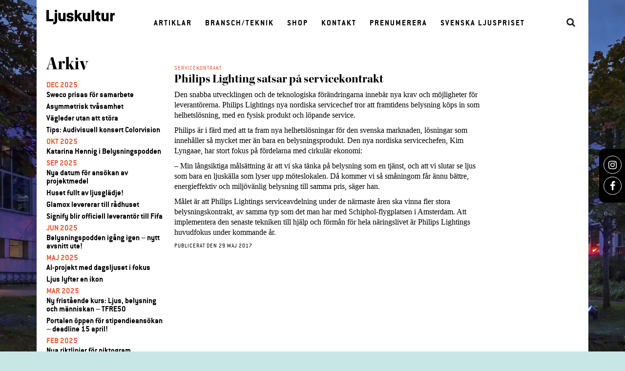

--- FILE ---
content_type: text/html; charset=UTF-8
request_url: https://ljuskultur.se/philips-lighting-satsar-pa-servicekontrakt/
body_size: 12528
content:
<!DOCTYPE html>
<html class="no-js" lang="sv-SE">
	<head>
		<title>Philips Lighting satsar på servicekontrakt - Ljuskultur</title>
		<meta charset="UTF-8" />
		<meta content="width=device-width, user-scalable=no" name="viewport">
		<link rel="profile" href="https://gmpg.org/xfn/11" />

		<meta name='robots' content='index, follow, max-image-preview:large, max-snippet:-1, max-video-preview:-1' />

	<!-- This site is optimized with the Yoast SEO plugin v26.7 - https://yoast.com/wordpress/plugins/seo/ -->
	<link rel="canonical" href="https://ljuskultur.se/philips-lighting-satsar-pa-servicekontrakt/" />
	<meta property="og:locale" content="sv_SE" />
	<meta property="og:type" content="article" />
	<meta property="og:title" content="Philips Lighting satsar på servicekontrakt - Ljuskultur" />
	<meta property="og:description" content="Den snabba utvecklingen och de teknologiska förändringarna innebär nya krav och möjligheter för leverantörerna. Philips Lightings nya nordiska servicechef tror att framtidens belysning köps in som hel­hetslösning, med en fysisk produkt och löpande service. Philips är i färd med att ta fram nya helhetslösningar för den svenska marknaden, lösningar som innehåller så mycket mer än [&hellip;]" />
	<meta property="og:url" content="https://ljuskultur.se/philips-lighting-satsar-pa-servicekontrakt/" />
	<meta property="og:site_name" content="Ljuskultur" />
	<meta property="article:published_time" content="2017-05-29T10:26:20+00:00" />
	<meta property="article:modified_time" content="2017-06-01T14:51:07+00:00" />
	<meta name="author" content="admin" />
	<meta name="twitter:card" content="summary_large_image" />
	<meta name="twitter:label1" content="Skriven av" />
	<meta name="twitter:data1" content="admin" />
	<meta name="twitter:label2" content="Beräknad lästid" />
	<meta name="twitter:data2" content="1 minut" />
	<script type="application/ld+json" class="yoast-schema-graph">{"@context":"https://schema.org","@graph":[{"@type":"Article","@id":"https://ljuskultur.se/philips-lighting-satsar-pa-servicekontrakt/#article","isPartOf":{"@id":"https://ljuskultur.se/philips-lighting-satsar-pa-servicekontrakt/"},"author":{"name":"admin","@id":"https://ljuskultur.se/#/schema/person/ab2de36ec05a968bbfe68bdeea33760b"},"headline":"Philips Lighting satsar på servicekontrakt","datePublished":"2017-05-29T10:26:20+00:00","dateModified":"2017-06-01T14:51:07+00:00","mainEntityOfPage":{"@id":"https://ljuskultur.se/philips-lighting-satsar-pa-servicekontrakt/"},"wordCount":203,"commentCount":0,"keywords":["servicekontrakt"],"articleSection":["Notiser"],"inLanguage":"sv-SE","potentialAction":[{"@type":"CommentAction","name":"Comment","target":["https://ljuskultur.se/philips-lighting-satsar-pa-servicekontrakt/#respond"]}]},{"@type":"WebPage","@id":"https://ljuskultur.se/philips-lighting-satsar-pa-servicekontrakt/","url":"https://ljuskultur.se/philips-lighting-satsar-pa-servicekontrakt/","name":"Philips Lighting satsar på servicekontrakt - Ljuskultur","isPartOf":{"@id":"https://ljuskultur.se/#website"},"datePublished":"2017-05-29T10:26:20+00:00","dateModified":"2017-06-01T14:51:07+00:00","author":{"@id":"https://ljuskultur.se/#/schema/person/ab2de36ec05a968bbfe68bdeea33760b"},"breadcrumb":{"@id":"https://ljuskultur.se/philips-lighting-satsar-pa-servicekontrakt/#breadcrumb"},"inLanguage":"sv-SE","potentialAction":[{"@type":"ReadAction","target":["https://ljuskultur.se/philips-lighting-satsar-pa-servicekontrakt/"]}]},{"@type":"BreadcrumbList","@id":"https://ljuskultur.se/philips-lighting-satsar-pa-servicekontrakt/#breadcrumb","itemListElement":[{"@type":"ListItem","position":1,"name":"Hem","item":"https://ljuskultur.se/"},{"@type":"ListItem","position":2,"name":"Notiser","item":"https://ljuskultur.se/notiser/"},{"@type":"ListItem","position":3,"name":"Philips Lighting satsar på servicekontrakt"}]},{"@type":"WebSite","@id":"https://ljuskultur.se/#website","url":"https://ljuskultur.se/","name":"Ljuskultur","description":"","potentialAction":[{"@type":"SearchAction","target":{"@type":"EntryPoint","urlTemplate":"https://ljuskultur.se/?s={search_term_string}"},"query-input":{"@type":"PropertyValueSpecification","valueRequired":true,"valueName":"search_term_string"}}],"inLanguage":"sv-SE"},{"@type":"Person","@id":"https://ljuskultur.se/#/schema/person/ab2de36ec05a968bbfe68bdeea33760b","name":"admin","url":"https://ljuskultur.se/author/admin/"}]}</script>
	<!-- / Yoast SEO plugin. -->


<link rel='dns-prefetch' href='//www.googletagmanager.com' />
<link rel='dns-prefetch' href='//cdn.jsdelivr.net' />
<link rel='dns-prefetch' href='//cdnjs.cloudflare.com' />
<link rel="alternate" type="application/rss+xml" title="Ljuskultur &raquo; Webbflöde" href="https://ljuskultur.se/feed/" />
<link rel="alternate" type="application/rss+xml" title="Ljuskultur &raquo; Kommentarsflöde" href="https://ljuskultur.se/comments/feed/" />
<link rel="alternate" title="oEmbed (JSON)" type="application/json+oembed" href="https://ljuskultur.se/wp-json/oembed/1.0/embed?url=https%3A%2F%2Fljuskultur.se%2Fphilips-lighting-satsar-pa-servicekontrakt%2F" />
<link rel="alternate" title="oEmbed (XML)" type="text/xml+oembed" href="https://ljuskultur.se/wp-json/oembed/1.0/embed?url=https%3A%2F%2Fljuskultur.se%2Fphilips-lighting-satsar-pa-servicekontrakt%2F&#038;format=xml" />
<style id='wp-img-auto-sizes-contain-inline-css' type='text/css'>
img:is([sizes=auto i],[sizes^="auto," i]){contain-intrinsic-size:3000px 1500px}
/*# sourceURL=wp-img-auto-sizes-contain-inline-css */
</style>

<style id='wp-emoji-styles-inline-css' type='text/css'>

	img.wp-smiley, img.emoji {
		display: inline !important;
		border: none !important;
		box-shadow: none !important;
		height: 1em !important;
		width: 1em !important;
		margin: 0 0.07em !important;
		vertical-align: -0.1em !important;
		background: none !important;
		padding: 0 !important;
	}
/*# sourceURL=wp-emoji-styles-inline-css */
</style>
<link rel='stylesheet' id='wp-block-library-css' href='https://ljuskultur.se/wp-includes/css/dist/block-library/style.min.css?ver=6.9' type='text/css' media='all' />
<link rel='stylesheet' id='wc-blocks-style-css' href='https://ljuskultur.se/wp-content/plugins/woocommerce/assets/client/blocks/wc-blocks.css?ver=wc-10.4.3' type='text/css' media='all' />
<style id='global-styles-inline-css' type='text/css'>
:root{--wp--preset--aspect-ratio--square: 1;--wp--preset--aspect-ratio--4-3: 4/3;--wp--preset--aspect-ratio--3-4: 3/4;--wp--preset--aspect-ratio--3-2: 3/2;--wp--preset--aspect-ratio--2-3: 2/3;--wp--preset--aspect-ratio--16-9: 16/9;--wp--preset--aspect-ratio--9-16: 9/16;--wp--preset--color--black: #000000;--wp--preset--color--cyan-bluish-gray: #abb8c3;--wp--preset--color--white: #ffffff;--wp--preset--color--pale-pink: #f78da7;--wp--preset--color--vivid-red: #cf2e2e;--wp--preset--color--luminous-vivid-orange: #ff6900;--wp--preset--color--luminous-vivid-amber: #fcb900;--wp--preset--color--light-green-cyan: #7bdcb5;--wp--preset--color--vivid-green-cyan: #00d084;--wp--preset--color--pale-cyan-blue: #8ed1fc;--wp--preset--color--vivid-cyan-blue: #0693e3;--wp--preset--color--vivid-purple: #9b51e0;--wp--preset--gradient--vivid-cyan-blue-to-vivid-purple: linear-gradient(135deg,rgb(6,147,227) 0%,rgb(155,81,224) 100%);--wp--preset--gradient--light-green-cyan-to-vivid-green-cyan: linear-gradient(135deg,rgb(122,220,180) 0%,rgb(0,208,130) 100%);--wp--preset--gradient--luminous-vivid-amber-to-luminous-vivid-orange: linear-gradient(135deg,rgb(252,185,0) 0%,rgb(255,105,0) 100%);--wp--preset--gradient--luminous-vivid-orange-to-vivid-red: linear-gradient(135deg,rgb(255,105,0) 0%,rgb(207,46,46) 100%);--wp--preset--gradient--very-light-gray-to-cyan-bluish-gray: linear-gradient(135deg,rgb(238,238,238) 0%,rgb(169,184,195) 100%);--wp--preset--gradient--cool-to-warm-spectrum: linear-gradient(135deg,rgb(74,234,220) 0%,rgb(151,120,209) 20%,rgb(207,42,186) 40%,rgb(238,44,130) 60%,rgb(251,105,98) 80%,rgb(254,248,76) 100%);--wp--preset--gradient--blush-light-purple: linear-gradient(135deg,rgb(255,206,236) 0%,rgb(152,150,240) 100%);--wp--preset--gradient--blush-bordeaux: linear-gradient(135deg,rgb(254,205,165) 0%,rgb(254,45,45) 50%,rgb(107,0,62) 100%);--wp--preset--gradient--luminous-dusk: linear-gradient(135deg,rgb(255,203,112) 0%,rgb(199,81,192) 50%,rgb(65,88,208) 100%);--wp--preset--gradient--pale-ocean: linear-gradient(135deg,rgb(255,245,203) 0%,rgb(182,227,212) 50%,rgb(51,167,181) 100%);--wp--preset--gradient--electric-grass: linear-gradient(135deg,rgb(202,248,128) 0%,rgb(113,206,126) 100%);--wp--preset--gradient--midnight: linear-gradient(135deg,rgb(2,3,129) 0%,rgb(40,116,252) 100%);--wp--preset--font-size--small: 13px;--wp--preset--font-size--medium: 20px;--wp--preset--font-size--large: 36px;--wp--preset--font-size--x-large: 42px;--wp--preset--spacing--20: 0.44rem;--wp--preset--spacing--30: 0.67rem;--wp--preset--spacing--40: 1rem;--wp--preset--spacing--50: 1.5rem;--wp--preset--spacing--60: 2.25rem;--wp--preset--spacing--70: 3.38rem;--wp--preset--spacing--80: 5.06rem;--wp--preset--shadow--natural: 6px 6px 9px rgba(0, 0, 0, 0.2);--wp--preset--shadow--deep: 12px 12px 50px rgba(0, 0, 0, 0.4);--wp--preset--shadow--sharp: 6px 6px 0px rgba(0, 0, 0, 0.2);--wp--preset--shadow--outlined: 6px 6px 0px -3px rgb(255, 255, 255), 6px 6px rgb(0, 0, 0);--wp--preset--shadow--crisp: 6px 6px 0px rgb(0, 0, 0);}:where(.is-layout-flex){gap: 0.5em;}:where(.is-layout-grid){gap: 0.5em;}body .is-layout-flex{display: flex;}.is-layout-flex{flex-wrap: wrap;align-items: center;}.is-layout-flex > :is(*, div){margin: 0;}body .is-layout-grid{display: grid;}.is-layout-grid > :is(*, div){margin: 0;}:where(.wp-block-columns.is-layout-flex){gap: 2em;}:where(.wp-block-columns.is-layout-grid){gap: 2em;}:where(.wp-block-post-template.is-layout-flex){gap: 1.25em;}:where(.wp-block-post-template.is-layout-grid){gap: 1.25em;}.has-black-color{color: var(--wp--preset--color--black) !important;}.has-cyan-bluish-gray-color{color: var(--wp--preset--color--cyan-bluish-gray) !important;}.has-white-color{color: var(--wp--preset--color--white) !important;}.has-pale-pink-color{color: var(--wp--preset--color--pale-pink) !important;}.has-vivid-red-color{color: var(--wp--preset--color--vivid-red) !important;}.has-luminous-vivid-orange-color{color: var(--wp--preset--color--luminous-vivid-orange) !important;}.has-luminous-vivid-amber-color{color: var(--wp--preset--color--luminous-vivid-amber) !important;}.has-light-green-cyan-color{color: var(--wp--preset--color--light-green-cyan) !important;}.has-vivid-green-cyan-color{color: var(--wp--preset--color--vivid-green-cyan) !important;}.has-pale-cyan-blue-color{color: var(--wp--preset--color--pale-cyan-blue) !important;}.has-vivid-cyan-blue-color{color: var(--wp--preset--color--vivid-cyan-blue) !important;}.has-vivid-purple-color{color: var(--wp--preset--color--vivid-purple) !important;}.has-black-background-color{background-color: var(--wp--preset--color--black) !important;}.has-cyan-bluish-gray-background-color{background-color: var(--wp--preset--color--cyan-bluish-gray) !important;}.has-white-background-color{background-color: var(--wp--preset--color--white) !important;}.has-pale-pink-background-color{background-color: var(--wp--preset--color--pale-pink) !important;}.has-vivid-red-background-color{background-color: var(--wp--preset--color--vivid-red) !important;}.has-luminous-vivid-orange-background-color{background-color: var(--wp--preset--color--luminous-vivid-orange) !important;}.has-luminous-vivid-amber-background-color{background-color: var(--wp--preset--color--luminous-vivid-amber) !important;}.has-light-green-cyan-background-color{background-color: var(--wp--preset--color--light-green-cyan) !important;}.has-vivid-green-cyan-background-color{background-color: var(--wp--preset--color--vivid-green-cyan) !important;}.has-pale-cyan-blue-background-color{background-color: var(--wp--preset--color--pale-cyan-blue) !important;}.has-vivid-cyan-blue-background-color{background-color: var(--wp--preset--color--vivid-cyan-blue) !important;}.has-vivid-purple-background-color{background-color: var(--wp--preset--color--vivid-purple) !important;}.has-black-border-color{border-color: var(--wp--preset--color--black) !important;}.has-cyan-bluish-gray-border-color{border-color: var(--wp--preset--color--cyan-bluish-gray) !important;}.has-white-border-color{border-color: var(--wp--preset--color--white) !important;}.has-pale-pink-border-color{border-color: var(--wp--preset--color--pale-pink) !important;}.has-vivid-red-border-color{border-color: var(--wp--preset--color--vivid-red) !important;}.has-luminous-vivid-orange-border-color{border-color: var(--wp--preset--color--luminous-vivid-orange) !important;}.has-luminous-vivid-amber-border-color{border-color: var(--wp--preset--color--luminous-vivid-amber) !important;}.has-light-green-cyan-border-color{border-color: var(--wp--preset--color--light-green-cyan) !important;}.has-vivid-green-cyan-border-color{border-color: var(--wp--preset--color--vivid-green-cyan) !important;}.has-pale-cyan-blue-border-color{border-color: var(--wp--preset--color--pale-cyan-blue) !important;}.has-vivid-cyan-blue-border-color{border-color: var(--wp--preset--color--vivid-cyan-blue) !important;}.has-vivid-purple-border-color{border-color: var(--wp--preset--color--vivid-purple) !important;}.has-vivid-cyan-blue-to-vivid-purple-gradient-background{background: var(--wp--preset--gradient--vivid-cyan-blue-to-vivid-purple) !important;}.has-light-green-cyan-to-vivid-green-cyan-gradient-background{background: var(--wp--preset--gradient--light-green-cyan-to-vivid-green-cyan) !important;}.has-luminous-vivid-amber-to-luminous-vivid-orange-gradient-background{background: var(--wp--preset--gradient--luminous-vivid-amber-to-luminous-vivid-orange) !important;}.has-luminous-vivid-orange-to-vivid-red-gradient-background{background: var(--wp--preset--gradient--luminous-vivid-orange-to-vivid-red) !important;}.has-very-light-gray-to-cyan-bluish-gray-gradient-background{background: var(--wp--preset--gradient--very-light-gray-to-cyan-bluish-gray) !important;}.has-cool-to-warm-spectrum-gradient-background{background: var(--wp--preset--gradient--cool-to-warm-spectrum) !important;}.has-blush-light-purple-gradient-background{background: var(--wp--preset--gradient--blush-light-purple) !important;}.has-blush-bordeaux-gradient-background{background: var(--wp--preset--gradient--blush-bordeaux) !important;}.has-luminous-dusk-gradient-background{background: var(--wp--preset--gradient--luminous-dusk) !important;}.has-pale-ocean-gradient-background{background: var(--wp--preset--gradient--pale-ocean) !important;}.has-electric-grass-gradient-background{background: var(--wp--preset--gradient--electric-grass) !important;}.has-midnight-gradient-background{background: var(--wp--preset--gradient--midnight) !important;}.has-small-font-size{font-size: var(--wp--preset--font-size--small) !important;}.has-medium-font-size{font-size: var(--wp--preset--font-size--medium) !important;}.has-large-font-size{font-size: var(--wp--preset--font-size--large) !important;}.has-x-large-font-size{font-size: var(--wp--preset--font-size--x-large) !important;}
/*# sourceURL=global-styles-inline-css */
</style>

<style id='classic-theme-styles-inline-css' type='text/css'>
/*! This file is auto-generated */
.wp-block-button__link{color:#fff;background-color:#32373c;border-radius:9999px;box-shadow:none;text-decoration:none;padding:calc(.667em + 2px) calc(1.333em + 2px);font-size:1.125em}.wp-block-file__button{background:#32373c;color:#fff;text-decoration:none}
/*# sourceURL=/wp-includes/css/classic-themes.min.css */
</style>
<link rel='stylesheet' id='phoen_login_signup-css' href='https://ljuskultur.se/wp-content/plugins/woocommerce-login-and-registration/public/css/phoen_login_signup-public.css?ver=1.0.0' type='text/css' media='all' />
<link rel='stylesheet' id='style-colorbox-css' href='https://ljuskultur.se/wp-content/plugins/woocommerce-login-and-registration/public/css/style.css?ver=6.9' type='text/css' media='all' />
<link rel='stylesheet' id='style-popup-form-css' href='https://ljuskultur.se/wp-content/plugins/woocommerce-login-and-registration/public/css/phoen_login_signup_style.css?ver=6.9' type='text/css' media='all' />
<link rel='stylesheet' id='woocommerce-layout-css' href='https://ljuskultur.se/wp-content/plugins/woocommerce/assets/css/woocommerce-layout.css?ver=10.4.3' type='text/css' media='all' />
<link rel='stylesheet' id='woocommerce-smallscreen-css' href='https://ljuskultur.se/wp-content/plugins/woocommerce/assets/css/woocommerce-smallscreen.css?ver=10.4.3' type='text/css' media='only screen and (max-width: 768px)' />
<link rel='stylesheet' id='woocommerce-general-css' href='https://ljuskultur.se/wp-content/plugins/woocommerce/assets/css/woocommerce.css?ver=10.4.3' type='text/css' media='all' />
<style id='woocommerce-inline-inline-css' type='text/css'>
.woocommerce form .form-row .required { visibility: visible; }
/*# sourceURL=woocommerce-inline-inline-css */
</style>
<link rel='stylesheet' id='wt-smart-coupon-for-woo-css' href='https://ljuskultur.se/wp-content/plugins/wt-smart-coupons-for-woocommerce/public/css/wt-smart-coupon-public.css?ver=2.2.7' type='text/css' media='all' />
<link rel='stylesheet' id='style-css' href='https://ljuskultur.se/wp-content/themes/Ljuskultur/style.css?ver=6.9' type='text/css' media='all' />
<link rel='stylesheet' id='font-awesome-css' href='https://cdnjs.cloudflare.com/ajax/libs/font-awesome/4.7.0/css/font-awesome.min.css?ver=6.9' type='text/css' media='all' />
<link rel='stylesheet' id='ljuskultur-slick-styles-css' href='//cdn.jsdelivr.net/npm/slick-carousel@1.8.1/slick/slick.css?ver=6.9' type='text/css' media='all' />
<script type="text/javascript" src="https://ljuskultur.se/wp-includes/js/jquery/jquery.min.js?ver=3.7.1" id="jquery-core-js"></script>
<script type="text/javascript" src="https://ljuskultur.se/wp-includes/js/jquery/jquery-migrate.min.js?ver=3.4.1" id="jquery-migrate-js"></script>
<script type="text/javascript" src="https://ljuskultur.se/wp-content/plugins/woocommerce-login-and-registration/public/js/phoen_login_signup-public.js?ver=1.0.0" id="phoen_login_signup-js"></script>
<script type="text/javascript" src="https://ljuskultur.se/wp-content/plugins/woocommerce/assets/js/jquery-blockui/jquery.blockUI.min.js?ver=2.7.0-wc.10.4.3" id="wc-jquery-blockui-js" defer="defer" data-wp-strategy="defer"></script>
<script type="text/javascript" id="wc-add-to-cart-js-extra">
/* <![CDATA[ */
var wc_add_to_cart_params = {"ajax_url":"/wp-admin/admin-ajax.php","wc_ajax_url":"/?wc-ajax=%%endpoint%%","i18n_view_cart":"Visa varukorg","cart_url":"https://ljuskultur.se/cart/","is_cart":"","cart_redirect_after_add":"no"};
//# sourceURL=wc-add-to-cart-js-extra
/* ]]> */
</script>
<script type="text/javascript" src="https://ljuskultur.se/wp-content/plugins/woocommerce/assets/js/frontend/add-to-cart.min.js?ver=10.4.3" id="wc-add-to-cart-js" defer="defer" data-wp-strategy="defer"></script>
<script type="text/javascript" src="https://ljuskultur.se/wp-content/plugins/woocommerce/assets/js/js-cookie/js.cookie.min.js?ver=2.1.4-wc.10.4.3" id="wc-js-cookie-js" defer="defer" data-wp-strategy="defer"></script>
<script type="text/javascript" id="woocommerce-js-extra">
/* <![CDATA[ */
var woocommerce_params = {"ajax_url":"/wp-admin/admin-ajax.php","wc_ajax_url":"/?wc-ajax=%%endpoint%%","i18n_password_show":"Visa l\u00f6senord","i18n_password_hide":"D\u00f6lj l\u00f6senord"};
//# sourceURL=woocommerce-js-extra
/* ]]> */
</script>
<script type="text/javascript" src="https://ljuskultur.se/wp-content/plugins/woocommerce/assets/js/frontend/woocommerce.min.js?ver=10.4.3" id="woocommerce-js" defer="defer" data-wp-strategy="defer"></script>
<script type="text/javascript" id="wt-smart-coupon-for-woo-js-extra">
/* <![CDATA[ */
var WTSmartCouponOBJ = {"ajaxurl":"https://ljuskultur.se/wp-admin/admin-ajax.php","wc_ajax_url":"https://ljuskultur.se/?wc-ajax=","nonces":{"public":"703857f39a","apply_coupon":"1a782f35d1"},"labels":{"please_wait":"Please wait...","choose_variation":"Please choose a variation","error":"Error !!!"},"shipping_method":[],"payment_method":"","is_cart":""};
//# sourceURL=wt-smart-coupon-for-woo-js-extra
/* ]]> */
</script>
<script type="text/javascript" src="https://ljuskultur.se/wp-content/plugins/wt-smart-coupons-for-woocommerce/public/js/wt-smart-coupon-public.js?ver=2.2.7" id="wt-smart-coupon-for-woo-js"></script>

<!-- Kodblock för ”Google-tagg (gtag.js)” tillagt av Site Kit -->
<!-- Kodblock för ”Google Analytics” tillagt av Site Kit -->
<script type="text/javascript" src="https://www.googletagmanager.com/gtag/js?id=GT-PJ72PM2" id="google_gtagjs-js" async></script>
<script type="text/javascript" id="google_gtagjs-js-after">
/* <![CDATA[ */
window.dataLayer = window.dataLayer || [];function gtag(){dataLayer.push(arguments);}
gtag("set","linker",{"domains":["ljuskultur.se"]});
gtag("js", new Date());
gtag("set", "developer_id.dZTNiMT", true);
gtag("config", "GT-PJ72PM2");
//# sourceURL=google_gtagjs-js-after
/* ]]> */
</script>
<link rel="https://api.w.org/" href="https://ljuskultur.se/wp-json/" /><link rel="alternate" title="JSON" type="application/json" href="https://ljuskultur.se/wp-json/wp/v2/posts/3009" /><link rel='shortlink' href='https://ljuskultur.se/?p=3009' />

<!-- This site is using AdRotate v5.8.16 Professional to display their advertisements - https://ajdg.solutions/ -->
<!-- AdRotate CSS -->
<style type="text/css" media="screen">
	.g { margin:0px; padding:0px; overflow:hidden; line-height:1; zoom:1; }
	.g img { height:auto; }
	.g-col { position:relative; float:left; }
	.g-col:first-child { margin-left: 0; }
	.g-col:last-child { margin-right: 0; }
	.g-1 { margin:0px 0px 0px 0px;width:100%; max-width:820px; height:100%; max-height:200px; }
	.g-2 { margin:0px 0px 0px 0px; width:100%; max-width:1090px; height:100%; max-height:200px; }
	.g-3 { margin:0px 0px 0px 0px; width:100%; max-width:800px; height:100%; max-height:800px; }
	.g-4 { margin:0px 0px 0px 0px; width:100%; max-width:800px; height:100%; max-height:800px; }
	.g-6 { margin:0px 0px 0px 0px; width:100%; max-width:1090px; height:100%; max-height:266px; }
	.g-7 { margin:0px 0px 0px 0px; width:100%; max-width:800px; height:100%; max-height:800px; }
	.g-8 { margin:0px 0px 0px 0px; width:100%; max-width:820px; height:100%; max-height:200px; }
	.g-9 { margin:0px 0px 0px 0px; width:100%; max-width:800px; height:100%; max-height:540px; }
	@media only screen and (max-width: 480px) {
		.g-col, .g-dyn, .g-single { width:100%; margin-left:0; margin-right:0; }
	}
</style>
<!-- /AdRotate CSS -->

<meta name="generator" content="Site Kit by Google 1.171.0" />
		<div class="phoen-contianer" id="login_page" style="display:none;">
		    
		    <div class="popup" style="background: white;border: 0px solid black;">

		        <div class="result1"></div>
		     
		        <div onclick="document.getElementById('login_page').style.display='none'" class="close-btn">&times;</div>
		        
		        <div class="form">

		            <form id="js_phoen_login_popup">
		        
		                <h2 style="color:black;font-size:30px;">Login</h2>
		            
		                <div class="form-element">
		                    <label for="email">Username or Email Address <span class="required">*</span></label>
		                    <input type="text" name="username" id="username" placeholder="Enter email">
		                </div>
		            
		                <div class="form-element">
		                    <label for="password"> Password  <span class="required">*</span></label>
		                    <input type="password" name="password" id="password" placeholder="Enter password">
		                </div>
		                
		                <div class="form-element">
		                    <input type="hidden" id="_wpnonce" name="_wpnonce" value="70c2c9e9dd">

		                    <input id="wp_http_referer" type="hidden" name="_wp_http_referer" value="https://ljuskultur.se/my-account/">    

		                </div>

		                		                
		                <div class="form-element">
		               
		                    <div class="loader1" style="display:none;">
		                        <img style="width:8%;" src="https://ljuskultur.se/wp-content/plugins/woocommerce-login-and-registration/image/icons8-dots-loading.gif">
		                    </div> 
		               
		                    <input type="submit" class="button js_phoen_login_log" name="login" value="Login" id="login1">
		                </div>
		                
		                <div class="form-element">

		                    <a class="open_registration" href="#" class="" style="margin-top: 21%;color: black;" onclick="openRegistration()">Click For Register ?</a>
		                </div>

		                 <div class="form-element">

		                    <a class="forget_password" style="color: black;" href="https://ljuskultur.se/my-account/lost-password/">Lost Your Password ?</a>
		                </div>

		            </form>

		        </div>

		    </div>

		</div>


		
		<div class="phoen-contianer" id="registration_page" style="display: none;">
		    
		    <div class="popup" style="background: white;border: 0px solid black;">

		        <div class="result2"></div>
		 
		        <div onclick="document.getElementById('registration_page').style.display='none'" class="close-btn">&times;</div>
		    
		        <div class="form">
		        
		            <h2 style="color:black;font-size:30px;">Registrera</h2>
		        
		            		            
		            <div class="form-element">
		                <label for="reg_email">E-postadress<span class="required">*</span></label>
		                <input type="email" name="email" id="reg_email" value="" placeholder="Enter Your Email">
		            </div>
		        
		            <div class="form-element">
		                <label for="reg_password">Lösenord<span class="required">*</span></label>
		                <input type="password" name="password" id="reg_password" placeholder="Enter Your Password">
		            </div>
		            
		            <p class="form-row">
		                                                
		                <input type="hidden" id="_wpnonce" name="_wpnonce" value="70c2c9e9dd">

		                <input id="wp_http_referer" type="hidden" name="_wp_http_referer" value="https://ljuskultur.se/my-account/">    

		                <div class="loader_reg" style="display:none;" >
		                    <img style="width:8%;" src="https://ljuskultur.se/wp-content/plugins/woocommerce-login-and-registration/image/icons8-dots-loading.gif">
		                </div>          
		                    
		            </p>
		            
		            <div class="form-element">
		                
		                <input type="submit" class="button phoen_registration" name="register_header" value="Registrera">
		            </div>
		            
		            <div class="form-element">
		                <a href="#" class="open_login" style="color: Svart" onclick="openLogin()">Click For login ?</a>
		            </div>

		        </div>

		    </div>

		</div>
		<script>

		let modal_popup_login   = document.getElementById('login_page');
		let modal_popup_register = document.getElementById('registration_page');

		function openRegistration(){

		    modal_popup_login.style.display='none';
		    modal_popup_register.style.display='block';
		}

		function openLogin(){

		    modal_popup_login.style.display='block';
		    modal_popup_register.style.display='none';
		}

		jQuery(document).ready(function(){ 

		    jQuery('.phoen-login-popup-open').on('click',function() { 

		        jQuery('#login_page').show();
		        jQuery('.forget_password').css('margin-top','21%');
		        jQuery('.open_registration').remove();
		        jQuery('#cboxLoadedContent').remove();

		    });

		    jQuery('.phoen-signup-popup-open').on('click',function() { 

		        jQuery('#registration_page').show();
		        jQuery('.open_login').remove();
		        jQuery('#cboxLoadedContent').remove();
		    });

		    jQuery('.phoen-login-signup-popup-open').on('click',function() { 

		        jQuery('#login_page').show();
		        jQuery('#cboxLoadedContent').remove();

		    });

		});
		</script> 	<noscript><style>.woocommerce-product-gallery{ opacity: 1 !important; }</style></noscript>
	<link rel="icon" href="https://ljuskultur.se/wp-content/uploads/2016/06/cropped-ljuskultur_blk-1-32x32.png" sizes="32x32" />
<link rel="icon" href="https://ljuskultur.se/wp-content/uploads/2016/06/cropped-ljuskultur_blk-1-192x192.png" sizes="192x192" />
<link rel="apple-touch-icon" href="https://ljuskultur.se/wp-content/uploads/2016/06/cropped-ljuskultur_blk-1-180x180.png" />
<meta name="msapplication-TileImage" content="https://ljuskultur.se/wp-content/uploads/2016/06/cropped-ljuskultur_blk-1-270x270.png" />
	</head>
    <body class="wp-singular post-template-default single single-post postid-3009 single-format-standard wp-theme-Ljuskultur theme-Ljuskultur woocommerce-no-js">
				<div class="bg pos-fixed" style="background:url(https://ljuskultur.se/wp-content/uploads/2025/11/LIA_25_6_DJI_20251006070117_0003_D-1-2000x1697.jpg.webp);background-size:cover;background-position:top center;background-attachment:fixed;"></div>

		<div class="wrap">
			<header>
				<div class="flex flex-center">
					<a class="header-logo" href="https://ljuskultur.se/" title="" rel="home">
						<img alt="logo" src="https://ljuskultur.se/wp-content/themes/Ljuskultur/images/ljuskultur_blk.svg" />
					</a>
					<div class="mobile-fixed">
						<a href="https://ljuskultur.se/" title="" rel="home">
						<img alt="logo" class="logo" src="https://ljuskultur.se/wp-content/themes/Ljuskultur/images/ljuskultur_blkvit.svg" />
						</a>
						<div id="toggle">
						  <div class="one"></div>
						  <div class="two"></div>
						  <div class="three"></div>
						</div>
						<nav id="access" role="navigation">
							<div class="menu-header"><ul id="menu-meny-1" class="menu"><li id="menu-item-5905" class="menu-item menu-item-type-custom menu-item-object-custom menu-item-5905"><a href="https://ljuskultur.se/artiklar/">Artiklar</a></li>
<li id="menu-item-5026" class="menu-item menu-item-type-post_type menu-item-object-page menu-item-5026"><a href="https://ljuskultur.se/teknik-bransch/jobbaktuellt/">Bransch/Teknik</a></li>
<li id="menu-item-1148" class="menu-item menu-item-type-post_type menu-item-object-page menu-item-1148"><a href="https://ljuskultur.se/shop/">Shop</a></li>
<li id="menu-item-374" class="menu-item menu-item-type-post_type menu-item-object-page menu-item-374"><a href="https://ljuskultur.se/kontakt-2/kontakt/">Kontakt</a></li>
<li id="menu-item-4992" class="menu-item menu-item-type-post_type menu-item-object-page menu-item-4992"><a href="https://ljuskultur.se/prenumerera/">Prenumerera</a></li>
<li id="menu-item-11209" class="menu-item menu-item-type-custom menu-item-object-custom menu-item-11209"><a href="https://ljuskultur.se/ljuspriset/">Svenska Ljuspriset</a></li>
</ul></div>						</nav>
					</div>

					<form id="search" role="search" action="https://ljuskultur.se/" method="get">
						<label>
							<input type="search" class="search-field" placeholder="Sök" value="" name="s" title="Sök">
						</label>
						<input type="submit" class="search-submit" value="">
					</form>
				</div>

				<div class="social medium-hide">
					<div class="social-widget ">
						<a href="https://instagram.com/ljuskultur/">
							<span class="border">
								<i class="fa fa-instagram"></i>
							</span>
						</a>
						<a href="https://www.facebook.com/ljuskultur/">
							<span class="border">
								<i class="fa fa-facebook"></i>
							</span>
						</a>
					</div>
				</div>

			</header>
<main id="content">		<div class="flex">
			<div class="maincol">
				<div class="block">
										<div class="text">
													<a href="https://ljuskultur.se/tag/servicekontrakt/"><h6 class="text-orange">servicekontrakt</h6></a>
														<h3>Philips Lighting satsar på servicekontrakt</h3>
						<p>Den snabba utvecklingen och de teknologiska förändringarna innebär nya krav och möjligheter för leverantörerna. Philips Lightings nya nordiska servicechef tror att framtidens belysning köps in som hel­hetslösning, med en fysisk produkt och löpande service.</p>
<p>Philips är i färd med att ta fram nya helhetslösningar för den svenska marknaden, lösningar som innehåller så mycket mer än bara en belysningsprodukt. Den nya nordiska servicechefen, Kim Lyngaae, har stort fokus på fördelarna med cirkulär ekonomi:</p>
<p>– Min långsiktiga målsättning är att vi ska tänka på belysning som en tjänst, och att vi slutar se ljus som bara en ljuskälla som lyser upp möteslokalen. Då kommer vi så småningom får ännu bättre, energieffektiv och miljövänlig belysning till samma pris, säger han.</p>
<p>Målet är att Philips Lightings serviceavdelning under de närmaste åren ska vinna fler stora belysningskontrakt, av samma typ som det man har med Schiphol-flygplatsen i Amsterdam. Att implementera den senaste tekniken till hjälp och förmån för hela näringslivet är Philips Lightings huvudfokus under kommande år.</p>
						<h6>Publicerat den 29 maj 2017</h6>
					</div>
				</div>
			</div>
			<div class="sidebar menu">
				<hr class="small-show">
				<a href="https://ljuskultur.se/notiser/"><h2>Arkiv</h2></a>
				<!-- Notiser -->
<ul>
                <li class="text-orange uppercase">dec 2025</li>
                    <li><a href="https://ljuskultur.se/sweco-prisas-for-samarbete/">Sweco prisas för samarbete</a></li>
                <li><a href="https://ljuskultur.se/asymmetrisk-tvasamhet/">Asymmetrisk tvåsamhet</a></li>
                <li><a href="https://ljuskultur.se/vagleder-utan-att-stora/">Vägleder utan att störa</a></li>
                <li><a href="https://ljuskultur.se/tips-audivisuell-konsert-colorvision/">Tips: Audivisuell konsert Colorvision</a></li>
                    <li class="text-orange uppercase">okt 2025</li>
                    <li><a href="https://ljuskultur.se/nytt-avsnitt-i-belysningspodden/">Katarina Hennig i Belysningspodden</a></li>
                    <li class="text-orange uppercase">sep 2025</li>
                    <li><a href="https://ljuskultur.se/nya-datum-for-ansokan-av-projektmedel/">Nya datum för ­ansökan av projektmedel</a></li>
                <li><a href="https://ljuskultur.se/huset-fullt-av-ljusgladje/">Huset fullt av ljusglädje!</a></li>
                <li><a href="https://ljuskultur.se/glamox-levererar-till-radhuset/">Glamox levererar till rådhuset</a></li>
                <li><a href="https://ljuskultur.se/signify-blir-officiell-leverantor-till-fifa/">Signify blir officiell leverantör till Fifa</a></li>
                    <li class="text-orange uppercase">jun 2025</li>
                    <li><a href="https://ljuskultur.se/belysningspodden-igang-igen-nytt-avsnitt-ute/">Belysningspodden igång igen &#8211; nytt avsnitt ute!</a></li>
                    <li class="text-orange uppercase">maj 2025</li>
                    <li><a href="https://ljuskultur.se/ai-projekt-med-dagsljuset-i-fokus/">AI-projekt med dagsljuset i fokus</a></li>
                <li><a href="https://ljuskultur.se/ljus-lyfter-en-ikon/">Ljus lyfter en ikon</a></li>
                    <li class="text-orange uppercase">mar 2025</li>
                    <li><a href="https://ljuskultur.se/ny-fristaende-kurs-ljus-belysning-och-manniskan-tfre50/">Ny fristående kurs: Ljus, belysning och människan – TFRE50</a></li>
                <li><a href="https://ljuskultur.se/portalen-oppen-for-stipendieansokan-deadline-15-april/">Portalen öppen för stipendieansökan &#8211; deadline 15 april!</a></li>
                    <li class="text-orange uppercase">feb 2025</li>
                    <li><a href="https://ljuskultur.se/nya-riktlinjer-for-piktogram/">Nya riktlinjer för piktogram</a></li>
                <li><a href="https://ljuskultur.se/andetag/">Andetag</a></li>
                <li><a href="https://ljuskultur.se/ny-nationell-ljusdesignstudio/">Ny nationell ljusdesignstudio</a></li>
                <li><a href="https://ljuskultur.se/halla-dar-andreas-almstedt-vd-for-zenisk-sverige/">Hallå där! Andreas Almstedt, vd för Zenisk Sverige</a></li>
                <li><a href="https://ljuskultur.se/uppgraderat-ljus-i-olympiasimhallen/">Uppgraderat ljus i Olympiasimhallen</a></li>
                <li><a href="https://ljuskultur.se/megabumling-for-okad-trygghet/">Megabumling för ökad trygghet</a></li>
                <li><a href="https://ljuskultur.se/nytt-ljus-i-vemdalen/">Nytt ljus i Vemdalen</a></li>
                <li><a href="https://ljuskultur.se/om-led-konverteringskit/">Om LED-konverteringskit</a></li>
                    <li class="text-orange uppercase">dec 2024</li>
                    <li><a href="https://ljuskultur.se/anmalan-oppen-svenska-ljuspriset/">Anmälan öppen &#8211; Svenska Ljuspriset</a></li>
                <li><a href="https://ljuskultur.se/asa-gullstrand-klar-for-ljuspriset-juryn/">Åsa Gullstrand klar för Ljuspriset-juryn</a></li>
                <li><a href="https://ljuskultur.se/livsvarld-har-och-nu/">Livsvärld – här och nu</a></li>
                <li><a href="https://ljuskultur.se/fagerhult-x-nobel-week-lights/">Fagerhult X Nobel Week Lights</a></li>
                <li><a href="https://ljuskultur.se/ljusfestivalernas-tid/">Ljusfestivalernas tid</a></li>
                    <li class="text-orange uppercase">nov 2024</li>
                    <li><a href="https://ljuskultur.se/ny-styrelse-for-sbs/">Ny styrelse för SBS</a></li>
                <li><a href="https://ljuskultur.se/rodrigo-muro-med-i-juryn-for-svenska-ljuspriset/">Rodrigo Muro med i juryn för Svenska Ljuspriset</a></li>
                <li><a href="https://ljuskultur.se/nu-avgors-det-nordiska-ljuspriset/">Nu avgörs det nordiska ljuspriset</a></li>
                    <li class="text-orange uppercase">okt 2024</li>
                    <li><a href="https://ljuskultur.se/elmateriel-och-belysningsbranschen-tar-avstand-fran-sunda-hus/">Elmateriel- och belysningsbranschen tar avstånd från Sunda Hus</a></li>
                <li><a href="https://ljuskultur.se/dags-for-stipendiansokan/">Dags för stipendiansökan?</a></li>
                    <li class="text-orange uppercase">sep 2024</li>
                    <li><a href="https://ljuskultur.se/ny-styrelse-for-vastljus/">Ny styrelse för Västljus</a></li>
                <li><a href="https://ljuskultur.se/lighting-days-2024/">Lighting Days 2024</a></li>
                <li><a href="https://ljuskultur.se/medel-till-forskning-om-ljus-pa-rontgenavdelningen/">Medel till ­forskning om ljus på röntgen­avdelningen</a></li>
                <li><a href="https://ljuskultur.se/ljusdagen-samlade/">Ljusdagen samlade</a></li>
                <li><a href="https://ljuskultur.se/hall-koll-pa-dali2-och-d4i/">Håll koll på DALI2 och D4i</a></li>
                    <li class="text-orange uppercase">feb 2024</li>
                    <li><a href="https://ljuskultur.se/spar-av-eld/">Spår av eld</a></li>
                <li><a href="https://ljuskultur.se/glaskonst-i-hallen/">Glaskonst i hallen</a></li>
                <li><a href="https://ljuskultur.se/medel-till-utveckling-av-perceptionsstudion/">Medel till ­utveckling av Perceptions­studion</a></li>
        </ul>
			</div>
		</div>
		</main>
	<div class="cookies bg-gray">
		<div class="alignleft"><p>För att förbättra användarupplevelsen på denna webbplats använder vi cookies. <a href="https://ljuskultur.se/integritetspolicy/">Här</a> kan du läsa mer om användningen av cookies samt hur vi hanterar personuppgifter.</p>
</div>
		<div id="setcookie" class="btn bg-black text-white pointer">Stäng</div>
		<br class="clear">
	</div>
	<footer role="contentinfo">
		
		<div class="footer-4-col pos-rel flex">
			<div class="block-1 center">
				<a class="header-logo" href="https://ljuskultur.se/" title="Ljuskultur" rel="home">
					<img alt="logo" src="https://ljuskultur.se/wp-content/themes/Ljuskultur/images/ljuskultur_blkvit.svg" />
				</a>

				<div class="social-widget flex">
					<a href="https://instagram.com/ljuskultur/">
						<span class="border">
							<i class="fa fa-instagram"></i>
						</span>
					</a>
					<a href="https://www.facebook.com/ljuskultur/">
						<span class="border">
							<i class="fa fa-facebook"></i>
						</span>
					</a>
					<p>Följ oss på sociala medier</p>
				</div>

			</div>
			<div class="block-1 pos-rel">
				<p>Box 17154<br />
S-104 62 STOCKHOLM</p>
<p><strong>Besöksadress</strong><br />
Ringvägen 100, hiss D, plan 7</p>
<p>info@ljuskultur.se<br />
+46 8 566 36 700</p>
<p><strong>Prenumerationsärenden</strong><br />
info@ljuskultur.se</p>
				<div class="vert-hr abs-left"></div>
			</div>
			<hr class="small-show">
			<div class="block-2 pos-rel text-3-col">
				<div class="menu-footer"><ul id="menu-footermeny" class="menu"><li id="menu-item-709" class="menu-item menu-item-type-post_type menu-item-object-page menu-item-709"><a href="https://ljuskultur.se/prenumerera/">Prenumerera</a></li>
<li id="menu-item-1993" class="loginBtn menu-item menu-item-type-custom menu-item-object-custom menu-item-1993"><a href="#">Logga in</a></li>
<li id="menu-item-11561" class="loginBtn menu-item menu-item-type-custom menu-item-object-custom menu-item-11561"><a href="#">Skapa användare</a></li>
<li id="menu-item-6294" class="menu-item menu-item-type-post_type menu-item-object-page menu-item-6294"><a href="https://ljuskultur.se/kontakt-2/annonsinformation-2/">Annonsering</a></li>
<li id="menu-item-14394" class="menu-item menu-item-type-custom menu-item-object-custom menu-item-14394"><a href="https://ljuskultur.se/artiklar/">Artiklar</a></li>
<li id="menu-item-425" class="menu-item menu-item-type-post_type menu-item-object-page menu-item-425"><a href="https://ljuskultur.se/shop/">Shop</a></li>
<li id="menu-item-427" class="menu-item menu-item-type-post_type menu-item-object-page menu-item-427"><a href="https://ljuskultur.se/kontakt-2/kontakt/">Kontakt</a></li>
<li id="menu-item-714" class="menu-item menu-item-type-post_type menu-item-object-page menu-item-714"><a href="https://ljuskultur.se/teknik-bransch/kalendarium/">Kalendarium</a></li>
<li id="menu-item-428" class="menu-item menu-item-type-post_type menu-item-object-page menu-item-428"><a href="https://ljuskultur.se/teknik-bransch/om-branschen/">Om branschen</a></li>
<li id="menu-item-711" class="menu-item menu-item-type-post_type menu-item-object-page menu-item-711"><a href="https://ljuskultur.se/teknik-bransch/jobbaktuellt/">Jobbaktuellt</a></li>
<li id="menu-item-713" class="menu-item menu-item-type-post_type menu-item-object-page menu-item-713"><a href="https://ljuskultur.se/teknik-bransch/ladda-ner-material/">Ladda ner material</a></li>
<li id="menu-item-2109" class="menu-item menu-item-type-post_type menu-item-object-page menu-item-privacy-policy menu-item-2109"><a rel="privacy-policy" href="https://ljuskultur.se/integritetspolicy/">Integritetspolicy</a></li>
</ul></div>
				<div class="vert-hr abs-left"></div>
			</div>
			<div class="clear"></div>

		</div>
	</footer><!-- footer -->

	<div id="loginpopup">
		<div class="close"><i class="fa fa-close"></i></div>
		<h2>Logga in</h2>

		<form name="loginform" id="loginform" action="https://ljuskultur.se/wp-login.php" method="post"><p class="login-username">
				<label for="user_login"></label>
				<input type="text" name="log" id="user_login" autocomplete="username" class="input" value="" size="20" />
			</p><p class="login-password">
				<label for="user_pass"></label>
				<input type="password" name="pwd" id="user_pass" autocomplete="current-password" spellcheck="false" class="input" value="" size="20" />
			</p><p class="login-remember"><label><input name="rememberme" type="checkbox" id="rememberme" value="forever" /> Kom ihåg mig</label></p><p class="login-submit">
				<input type="submit" name="wp-submit" id="wp-submit" class="button button-primary" value="Logga in" />
				<input type="hidden" name="redirect_to" value="https://ljuskultur.se/philips-lighting-satsar-pa-servicekontrakt/" />
			</p><a class="alignleft" href="/wp-login.php?action=lostpassword">Glömt lösenordet?</a><div class="clear"></div></form>		<h2>Skapa användare</h2>
		<p>Om du är prenumerant på Ljuskultur kan du skapa gratis inloggning till ljuskultur.se här</p>
		<form name="prenform" class="popupForm" action="" method="post">
			<p><input placeholder="Förnamn" type="text" name="fornamn" required></p>
			<p><input placeholder="Efternamn" type="text" name="efternamn" required></p>
			<p><input placeholder="E-post" type="email" name="epost" required></p>
			<p><input  placeholder="Prenumerationsnummer" type="text" name="prenumerantnummer" required></p>
			<input type="submit" name="submit" value="Skicka" />
		</form>
	</div>

	</div><!-- wrap -->
		<script type="speculationrules">
{"prefetch":[{"source":"document","where":{"and":[{"href_matches":"/*"},{"not":{"href_matches":["/wp-*.php","/wp-admin/*","/wp-content/uploads/*","/wp-content/*","/wp-content/plugins/*","/wp-content/themes/Ljuskultur/*","/*\\?(.+)"]}},{"not":{"selector_matches":"a[rel~=\"nofollow\"]"}},{"not":{"selector_matches":".no-prefetch, .no-prefetch a"}}]},"eagerness":"conservative"}]}
</script>
	<script type='text/javascript'>
		(function () {
			var c = document.body.className;
			c = c.replace(/woocommerce-no-js/, 'woocommerce-js');
			document.body.className = c;
		})();
	</script>
	<script type="text/javascript" id="adrotate-dyngroup-js-extra">
/* <![CDATA[ */
var impression_object = {"ajax_url":"https://ljuskultur.se/wp-admin/admin-ajax.php"};
//# sourceURL=adrotate-dyngroup-js-extra
/* ]]> */
</script>
<script type="text/javascript" src="https://ljuskultur.se/wp-content/plugins/adrotate-pro/library/jquery.adrotate.dyngroup.js" id="adrotate-dyngroup-js"></script>
<script type="text/javascript" id="adrotate-clicktracker-js-extra">
/* <![CDATA[ */
var click_object = {"ajax_url":"https://ljuskultur.se/wp-admin/admin-ajax.php"};
//# sourceURL=adrotate-clicktracker-js-extra
/* ]]> */
</script>
<script type="text/javascript" src="https://ljuskultur.se/wp-content/plugins/adrotate-pro/library/jquery.adrotate.clicktracker.js" id="adrotate-clicktracker-js"></script>
<script type="text/javascript" src="https://ljuskultur.se/wp-content/plugins/woocommerce-login-and-registration/public/js/phoen_login_signup_script.js?ver=6.9" id="phoen-login-signup-js-js"></script>
<script type="text/javascript" src="https://ljuskultur.se/wp-content/plugins/woocommerce-login-and-registration/public/js/jquery.colorbox.js?ver=6.9" id="phoen-login-signup-colorbox-js"></script>
<script type="text/javascript" src="https://ljuskultur.se/wp-content/plugins/woocommerce/assets/js/sourcebuster/sourcebuster.min.js?ver=10.4.3" id="sourcebuster-js-js"></script>
<script type="text/javascript" id="wc-order-attribution-js-extra">
/* <![CDATA[ */
var wc_order_attribution = {"params":{"lifetime":1.0e-5,"session":30,"base64":false,"ajaxurl":"https://ljuskultur.se/wp-admin/admin-ajax.php","prefix":"wc_order_attribution_","allowTracking":true},"fields":{"source_type":"current.typ","referrer":"current_add.rf","utm_campaign":"current.cmp","utm_source":"current.src","utm_medium":"current.mdm","utm_content":"current.cnt","utm_id":"current.id","utm_term":"current.trm","utm_source_platform":"current.plt","utm_creative_format":"current.fmt","utm_marketing_tactic":"current.tct","session_entry":"current_add.ep","session_start_time":"current_add.fd","session_pages":"session.pgs","session_count":"udata.vst","user_agent":"udata.uag"}};
//# sourceURL=wc-order-attribution-js-extra
/* ]]> */
</script>
<script type="text/javascript" src="https://ljuskultur.se/wp-content/plugins/woocommerce/assets/js/frontend/order-attribution.min.js?ver=10.4.3" id="wc-order-attribution-js"></script>
<script type="text/javascript" src="https://ljuskultur.se/wp-content/themes/Ljuskultur/js/script.js?ver=6.9" id="ljuskultur-js-js"></script>
<script type="text/javascript" src="https://ljuskultur.se/wp-content/themes/Ljuskultur/js/plugins.js?ver=6.9" id="ljuskultur-plugins-js"></script>
<script type="text/javascript" src="//cdn.jsdelivr.net/npm/slick-carousel@1.8.1/slick/slick.min.js?ver=6.9" id="ljuskultur-slick-js"></script>
<script type="text/javascript" id="login-signup-js-js-extra">
/* <![CDATA[ */
var woo_log_ajaxurl = {"ajaxurl":"https://ljuskultur.se/wp-admin/admin-ajax.php"};
//# sourceURL=login-signup-js-js-extra
/* ]]> */
</script>
<script type="text/javascript" src="https://ljuskultur.se/wp-content/plugins/woocommerce-login-and-registration/public/js/custom.js?ver=6.9" id="login-signup-js-js"></script>
<script id="wp-emoji-settings" type="application/json">
{"baseUrl":"https://s.w.org/images/core/emoji/17.0.2/72x72/","ext":".png","svgUrl":"https://s.w.org/images/core/emoji/17.0.2/svg/","svgExt":".svg","source":{"concatemoji":"https://ljuskultur.se/wp-includes/js/wp-emoji-release.min.js?ver=6.9"}}
</script>
<script type="module">
/* <![CDATA[ */
/*! This file is auto-generated */
const a=JSON.parse(document.getElementById("wp-emoji-settings").textContent),o=(window._wpemojiSettings=a,"wpEmojiSettingsSupports"),s=["flag","emoji"];function i(e){try{var t={supportTests:e,timestamp:(new Date).valueOf()};sessionStorage.setItem(o,JSON.stringify(t))}catch(e){}}function c(e,t,n){e.clearRect(0,0,e.canvas.width,e.canvas.height),e.fillText(t,0,0);t=new Uint32Array(e.getImageData(0,0,e.canvas.width,e.canvas.height).data);e.clearRect(0,0,e.canvas.width,e.canvas.height),e.fillText(n,0,0);const a=new Uint32Array(e.getImageData(0,0,e.canvas.width,e.canvas.height).data);return t.every((e,t)=>e===a[t])}function p(e,t){e.clearRect(0,0,e.canvas.width,e.canvas.height),e.fillText(t,0,0);var n=e.getImageData(16,16,1,1);for(let e=0;e<n.data.length;e++)if(0!==n.data[e])return!1;return!0}function u(e,t,n,a){switch(t){case"flag":return n(e,"\ud83c\udff3\ufe0f\u200d\u26a7\ufe0f","\ud83c\udff3\ufe0f\u200b\u26a7\ufe0f")?!1:!n(e,"\ud83c\udde8\ud83c\uddf6","\ud83c\udde8\u200b\ud83c\uddf6")&&!n(e,"\ud83c\udff4\udb40\udc67\udb40\udc62\udb40\udc65\udb40\udc6e\udb40\udc67\udb40\udc7f","\ud83c\udff4\u200b\udb40\udc67\u200b\udb40\udc62\u200b\udb40\udc65\u200b\udb40\udc6e\u200b\udb40\udc67\u200b\udb40\udc7f");case"emoji":return!a(e,"\ud83e\u1fac8")}return!1}function f(e,t,n,a){let r;const o=(r="undefined"!=typeof WorkerGlobalScope&&self instanceof WorkerGlobalScope?new OffscreenCanvas(300,150):document.createElement("canvas")).getContext("2d",{willReadFrequently:!0}),s=(o.textBaseline="top",o.font="600 32px Arial",{});return e.forEach(e=>{s[e]=t(o,e,n,a)}),s}function r(e){var t=document.createElement("script");t.src=e,t.defer=!0,document.head.appendChild(t)}a.supports={everything:!0,everythingExceptFlag:!0},new Promise(t=>{let n=function(){try{var e=JSON.parse(sessionStorage.getItem(o));if("object"==typeof e&&"number"==typeof e.timestamp&&(new Date).valueOf()<e.timestamp+604800&&"object"==typeof e.supportTests)return e.supportTests}catch(e){}return null}();if(!n){if("undefined"!=typeof Worker&&"undefined"!=typeof OffscreenCanvas&&"undefined"!=typeof URL&&URL.createObjectURL&&"undefined"!=typeof Blob)try{var e="postMessage("+f.toString()+"("+[JSON.stringify(s),u.toString(),c.toString(),p.toString()].join(",")+"));",a=new Blob([e],{type:"text/javascript"});const r=new Worker(URL.createObjectURL(a),{name:"wpTestEmojiSupports"});return void(r.onmessage=e=>{i(n=e.data),r.terminate(),t(n)})}catch(e){}i(n=f(s,u,c,p))}t(n)}).then(e=>{for(const n in e)a.supports[n]=e[n],a.supports.everything=a.supports.everything&&a.supports[n],"flag"!==n&&(a.supports.everythingExceptFlag=a.supports.everythingExceptFlag&&a.supports[n]);var t;a.supports.everythingExceptFlag=a.supports.everythingExceptFlag&&!a.supports.flag,a.supports.everything||((t=a.source||{}).concatemoji?r(t.concatemoji):t.wpemoji&&t.twemoji&&(r(t.twemoji),r(t.wpemoji)))});
//# sourceURL=https://ljuskultur.se/wp-includes/js/wp-emoji-loader.min.js
/* ]]> */
</script>
<!-- AdRotate JS -->
<script type="text/javascript">
jQuery(document).ready(function(){if(jQuery.fn.gslider) {
	jQuery('.g-1').gslider({groupid:1,speed:3000,repeat_impressions:'Y'});
	jQuery('.g-2').gslider({groupid:2,speed:4000,repeat_impressions:'Y'});
	jQuery('.g-3').gslider({groupid:3,speed:4000,repeat_impressions:'Y'});
	jQuery('.g-4').gslider({groupid:4,speed:5000,repeat_impressions:'Y'});
	jQuery('.g-6').gslider({groupid:6,speed:5000,repeat_impressions:'Y'});
	jQuery('.g-7').gslider({groupid:7,speed:5000,repeat_impressions:'Y'});
	jQuery('.g-8').gslider({groupid:8,speed:5000,repeat_impressions:'Y'});
	jQuery('.g-9').gslider({groupid:9,speed:5000,repeat_impressions:'Y'});
}});
</script>
<!-- /AdRotate JS -->

	</body>
</html>


<!-- Page cached by LiteSpeed Cache 7.7 on 2026-01-30 09:05:58 -->

--- FILE ---
content_type: text/html; charset=UTF-8
request_url: https://ljuskultur.se/wp-content/plugins/woocommerce-login-and-registration/public/js/custom.js?ver=6.9
body_size: 16797
content:
<!DOCTYPE html>
<html class="no-js" lang="sv-SE">
	<head>
		<title>Tidningen Ljuskultur</title>
		<meta charset="UTF-8" />
		<meta content="width=device-width, user-scalable=no" name="viewport">
		<link rel="profile" href="https://gmpg.org/xfn/11" />

		<meta name='robots' content='index, follow, max-image-preview:large, max-snippet:-1, max-video-preview:-1' />

	<!-- This site is optimized with the Yoast SEO plugin v26.7 - https://yoast.com/wordpress/plugins/seo/ -->
	<meta name="description" content="Ett magasin om arkitektur, rum och ljus för dig som jobbar med belysning." />
	<link rel="canonical" href="https://ljuskultur.se/" />
	<meta property="og:locale" content="sv_SE" />
	<meta property="og:type" content="website" />
	<meta property="og:title" content="Tidningen Ljuskultur" />
	<meta property="og:description" content="Ett magasin om arkitektur, rum och ljus för dig som jobbar med belysning." />
	<meta property="og:url" content="https://ljuskultur.se/" />
	<meta property="og:site_name" content="Ljuskultur" />
	<meta property="article:modified_time" content="2025-12-05T09:57:31+00:00" />
	<meta property="og:image" content="https://ljuskultur.se/wp-content/uploads/2025/11/LIA_25_6_DJI_20251006070117_0003_D-1-scaled.jpg" />
	<meta property="og:image:width" content="2560" />
	<meta property="og:image:height" content="2172" />
	<meta property="og:image:type" content="image/jpeg" />
	<meta name="twitter:card" content="summary_large_image" />
	<script type="application/ld+json" class="yoast-schema-graph">{"@context":"https://schema.org","@graph":[{"@type":"WebPage","@id":"https://ljuskultur.se/","url":"https://ljuskultur.se/","name":"Tidningen Ljuskultur","isPartOf":{"@id":"https://ljuskultur.se/#website"},"primaryImageOfPage":{"@id":"https://ljuskultur.se/#primaryimage"},"image":{"@id":"https://ljuskultur.se/#primaryimage"},"thumbnailUrl":"https://ljuskultur.se/wp-content/uploads/2025/11/LIA_25_6_DJI_20251006070117_0003_D-1-scaled.jpg","datePublished":"2016-03-22T11:19:42+00:00","dateModified":"2025-12-05T09:57:31+00:00","description":"Ett magasin om arkitektur, rum och ljus för dig som jobbar med belysning.","breadcrumb":{"@id":"https://ljuskultur.se/#breadcrumb"},"inLanguage":"sv-SE","potentialAction":[{"@type":"ReadAction","target":["https://ljuskultur.se/"]}]},{"@type":"ImageObject","inLanguage":"sv-SE","@id":"https://ljuskultur.se/#primaryimage","url":"https://ljuskultur.se/wp-content/uploads/2025/11/LIA_25_6_DJI_20251006070117_0003_D-1-scaled.jpg","contentUrl":"https://ljuskultur.se/wp-content/uploads/2025/11/LIA_25_6_DJI_20251006070117_0003_D-1-scaled.jpg","width":2560,"height":2172},{"@type":"BreadcrumbList","@id":"https://ljuskultur.se/#breadcrumb","itemListElement":[{"@type":"ListItem","position":1,"name":"Hem"}]},{"@type":"WebSite","@id":"https://ljuskultur.se/#website","url":"https://ljuskultur.se/","name":"Ljuskultur","description":"","potentialAction":[{"@type":"SearchAction","target":{"@type":"EntryPoint","urlTemplate":"https://ljuskultur.se/?s={search_term_string}"},"query-input":{"@type":"PropertyValueSpecification","valueRequired":true,"valueName":"search_term_string"}}],"inLanguage":"sv-SE"}]}</script>
	<!-- / Yoast SEO plugin. -->


<link rel='dns-prefetch' href='//www.googletagmanager.com' />
<link rel='dns-prefetch' href='//cdn.jsdelivr.net' />
<link rel='dns-prefetch' href='//cdnjs.cloudflare.com' />
<link rel="alternate" type="application/rss+xml" title="Ljuskultur &raquo; Webbflöde" href="https://ljuskultur.se/feed/" />
<link rel="alternate" type="application/rss+xml" title="Ljuskultur &raquo; Kommentarsflöde" href="https://ljuskultur.se/comments/feed/" />
<link rel="alternate" title="oEmbed (JSON)" type="application/json+oembed" href="https://ljuskultur.se/wp-json/oembed/1.0/embed?url=https%3A%2F%2Fljuskultur.se%2F" />
<link rel="alternate" title="oEmbed (XML)" type="text/xml+oembed" href="https://ljuskultur.se/wp-json/oembed/1.0/embed?url=https%3A%2F%2Fljuskultur.se%2F&#038;format=xml" />
<style id='wp-img-auto-sizes-contain-inline-css' type='text/css'>
img:is([sizes=auto i],[sizes^="auto," i]){contain-intrinsic-size:3000px 1500px}
/*# sourceURL=wp-img-auto-sizes-contain-inline-css */
</style>

<style id='wp-emoji-styles-inline-css' type='text/css'>

	img.wp-smiley, img.emoji {
		display: inline !important;
		border: none !important;
		box-shadow: none !important;
		height: 1em !important;
		width: 1em !important;
		margin: 0 0.07em !important;
		vertical-align: -0.1em !important;
		background: none !important;
		padding: 0 !important;
	}
/*# sourceURL=wp-emoji-styles-inline-css */
</style>
<link rel='stylesheet' id='wp-block-library-css' href='https://ljuskultur.se/wp-includes/css/dist/block-library/style.min.css?ver=6.9' type='text/css' media='all' />
<link rel='stylesheet' id='wc-blocks-style-css' href='https://ljuskultur.se/wp-content/plugins/woocommerce/assets/client/blocks/wc-blocks.css?ver=wc-10.4.3' type='text/css' media='all' />
<style id='global-styles-inline-css' type='text/css'>
:root{--wp--preset--aspect-ratio--square: 1;--wp--preset--aspect-ratio--4-3: 4/3;--wp--preset--aspect-ratio--3-4: 3/4;--wp--preset--aspect-ratio--3-2: 3/2;--wp--preset--aspect-ratio--2-3: 2/3;--wp--preset--aspect-ratio--16-9: 16/9;--wp--preset--aspect-ratio--9-16: 9/16;--wp--preset--color--black: #000000;--wp--preset--color--cyan-bluish-gray: #abb8c3;--wp--preset--color--white: #ffffff;--wp--preset--color--pale-pink: #f78da7;--wp--preset--color--vivid-red: #cf2e2e;--wp--preset--color--luminous-vivid-orange: #ff6900;--wp--preset--color--luminous-vivid-amber: #fcb900;--wp--preset--color--light-green-cyan: #7bdcb5;--wp--preset--color--vivid-green-cyan: #00d084;--wp--preset--color--pale-cyan-blue: #8ed1fc;--wp--preset--color--vivid-cyan-blue: #0693e3;--wp--preset--color--vivid-purple: #9b51e0;--wp--preset--gradient--vivid-cyan-blue-to-vivid-purple: linear-gradient(135deg,rgb(6,147,227) 0%,rgb(155,81,224) 100%);--wp--preset--gradient--light-green-cyan-to-vivid-green-cyan: linear-gradient(135deg,rgb(122,220,180) 0%,rgb(0,208,130) 100%);--wp--preset--gradient--luminous-vivid-amber-to-luminous-vivid-orange: linear-gradient(135deg,rgb(252,185,0) 0%,rgb(255,105,0) 100%);--wp--preset--gradient--luminous-vivid-orange-to-vivid-red: linear-gradient(135deg,rgb(255,105,0) 0%,rgb(207,46,46) 100%);--wp--preset--gradient--very-light-gray-to-cyan-bluish-gray: linear-gradient(135deg,rgb(238,238,238) 0%,rgb(169,184,195) 100%);--wp--preset--gradient--cool-to-warm-spectrum: linear-gradient(135deg,rgb(74,234,220) 0%,rgb(151,120,209) 20%,rgb(207,42,186) 40%,rgb(238,44,130) 60%,rgb(251,105,98) 80%,rgb(254,248,76) 100%);--wp--preset--gradient--blush-light-purple: linear-gradient(135deg,rgb(255,206,236) 0%,rgb(152,150,240) 100%);--wp--preset--gradient--blush-bordeaux: linear-gradient(135deg,rgb(254,205,165) 0%,rgb(254,45,45) 50%,rgb(107,0,62) 100%);--wp--preset--gradient--luminous-dusk: linear-gradient(135deg,rgb(255,203,112) 0%,rgb(199,81,192) 50%,rgb(65,88,208) 100%);--wp--preset--gradient--pale-ocean: linear-gradient(135deg,rgb(255,245,203) 0%,rgb(182,227,212) 50%,rgb(51,167,181) 100%);--wp--preset--gradient--electric-grass: linear-gradient(135deg,rgb(202,248,128) 0%,rgb(113,206,126) 100%);--wp--preset--gradient--midnight: linear-gradient(135deg,rgb(2,3,129) 0%,rgb(40,116,252) 100%);--wp--preset--font-size--small: 13px;--wp--preset--font-size--medium: 20px;--wp--preset--font-size--large: 36px;--wp--preset--font-size--x-large: 42px;--wp--preset--spacing--20: 0.44rem;--wp--preset--spacing--30: 0.67rem;--wp--preset--spacing--40: 1rem;--wp--preset--spacing--50: 1.5rem;--wp--preset--spacing--60: 2.25rem;--wp--preset--spacing--70: 3.38rem;--wp--preset--spacing--80: 5.06rem;--wp--preset--shadow--natural: 6px 6px 9px rgba(0, 0, 0, 0.2);--wp--preset--shadow--deep: 12px 12px 50px rgba(0, 0, 0, 0.4);--wp--preset--shadow--sharp: 6px 6px 0px rgba(0, 0, 0, 0.2);--wp--preset--shadow--outlined: 6px 6px 0px -3px rgb(255, 255, 255), 6px 6px rgb(0, 0, 0);--wp--preset--shadow--crisp: 6px 6px 0px rgb(0, 0, 0);}:where(.is-layout-flex){gap: 0.5em;}:where(.is-layout-grid){gap: 0.5em;}body .is-layout-flex{display: flex;}.is-layout-flex{flex-wrap: wrap;align-items: center;}.is-layout-flex > :is(*, div){margin: 0;}body .is-layout-grid{display: grid;}.is-layout-grid > :is(*, div){margin: 0;}:where(.wp-block-columns.is-layout-flex){gap: 2em;}:where(.wp-block-columns.is-layout-grid){gap: 2em;}:where(.wp-block-post-template.is-layout-flex){gap: 1.25em;}:where(.wp-block-post-template.is-layout-grid){gap: 1.25em;}.has-black-color{color: var(--wp--preset--color--black) !important;}.has-cyan-bluish-gray-color{color: var(--wp--preset--color--cyan-bluish-gray) !important;}.has-white-color{color: var(--wp--preset--color--white) !important;}.has-pale-pink-color{color: var(--wp--preset--color--pale-pink) !important;}.has-vivid-red-color{color: var(--wp--preset--color--vivid-red) !important;}.has-luminous-vivid-orange-color{color: var(--wp--preset--color--luminous-vivid-orange) !important;}.has-luminous-vivid-amber-color{color: var(--wp--preset--color--luminous-vivid-amber) !important;}.has-light-green-cyan-color{color: var(--wp--preset--color--light-green-cyan) !important;}.has-vivid-green-cyan-color{color: var(--wp--preset--color--vivid-green-cyan) !important;}.has-pale-cyan-blue-color{color: var(--wp--preset--color--pale-cyan-blue) !important;}.has-vivid-cyan-blue-color{color: var(--wp--preset--color--vivid-cyan-blue) !important;}.has-vivid-purple-color{color: var(--wp--preset--color--vivid-purple) !important;}.has-black-background-color{background-color: var(--wp--preset--color--black) !important;}.has-cyan-bluish-gray-background-color{background-color: var(--wp--preset--color--cyan-bluish-gray) !important;}.has-white-background-color{background-color: var(--wp--preset--color--white) !important;}.has-pale-pink-background-color{background-color: var(--wp--preset--color--pale-pink) !important;}.has-vivid-red-background-color{background-color: var(--wp--preset--color--vivid-red) !important;}.has-luminous-vivid-orange-background-color{background-color: var(--wp--preset--color--luminous-vivid-orange) !important;}.has-luminous-vivid-amber-background-color{background-color: var(--wp--preset--color--luminous-vivid-amber) !important;}.has-light-green-cyan-background-color{background-color: var(--wp--preset--color--light-green-cyan) !important;}.has-vivid-green-cyan-background-color{background-color: var(--wp--preset--color--vivid-green-cyan) !important;}.has-pale-cyan-blue-background-color{background-color: var(--wp--preset--color--pale-cyan-blue) !important;}.has-vivid-cyan-blue-background-color{background-color: var(--wp--preset--color--vivid-cyan-blue) !important;}.has-vivid-purple-background-color{background-color: var(--wp--preset--color--vivid-purple) !important;}.has-black-border-color{border-color: var(--wp--preset--color--black) !important;}.has-cyan-bluish-gray-border-color{border-color: var(--wp--preset--color--cyan-bluish-gray) !important;}.has-white-border-color{border-color: var(--wp--preset--color--white) !important;}.has-pale-pink-border-color{border-color: var(--wp--preset--color--pale-pink) !important;}.has-vivid-red-border-color{border-color: var(--wp--preset--color--vivid-red) !important;}.has-luminous-vivid-orange-border-color{border-color: var(--wp--preset--color--luminous-vivid-orange) !important;}.has-luminous-vivid-amber-border-color{border-color: var(--wp--preset--color--luminous-vivid-amber) !important;}.has-light-green-cyan-border-color{border-color: var(--wp--preset--color--light-green-cyan) !important;}.has-vivid-green-cyan-border-color{border-color: var(--wp--preset--color--vivid-green-cyan) !important;}.has-pale-cyan-blue-border-color{border-color: var(--wp--preset--color--pale-cyan-blue) !important;}.has-vivid-cyan-blue-border-color{border-color: var(--wp--preset--color--vivid-cyan-blue) !important;}.has-vivid-purple-border-color{border-color: var(--wp--preset--color--vivid-purple) !important;}.has-vivid-cyan-blue-to-vivid-purple-gradient-background{background: var(--wp--preset--gradient--vivid-cyan-blue-to-vivid-purple) !important;}.has-light-green-cyan-to-vivid-green-cyan-gradient-background{background: var(--wp--preset--gradient--light-green-cyan-to-vivid-green-cyan) !important;}.has-luminous-vivid-amber-to-luminous-vivid-orange-gradient-background{background: var(--wp--preset--gradient--luminous-vivid-amber-to-luminous-vivid-orange) !important;}.has-luminous-vivid-orange-to-vivid-red-gradient-background{background: var(--wp--preset--gradient--luminous-vivid-orange-to-vivid-red) !important;}.has-very-light-gray-to-cyan-bluish-gray-gradient-background{background: var(--wp--preset--gradient--very-light-gray-to-cyan-bluish-gray) !important;}.has-cool-to-warm-spectrum-gradient-background{background: var(--wp--preset--gradient--cool-to-warm-spectrum) !important;}.has-blush-light-purple-gradient-background{background: var(--wp--preset--gradient--blush-light-purple) !important;}.has-blush-bordeaux-gradient-background{background: var(--wp--preset--gradient--blush-bordeaux) !important;}.has-luminous-dusk-gradient-background{background: var(--wp--preset--gradient--luminous-dusk) !important;}.has-pale-ocean-gradient-background{background: var(--wp--preset--gradient--pale-ocean) !important;}.has-electric-grass-gradient-background{background: var(--wp--preset--gradient--electric-grass) !important;}.has-midnight-gradient-background{background: var(--wp--preset--gradient--midnight) !important;}.has-small-font-size{font-size: var(--wp--preset--font-size--small) !important;}.has-medium-font-size{font-size: var(--wp--preset--font-size--medium) !important;}.has-large-font-size{font-size: var(--wp--preset--font-size--large) !important;}.has-x-large-font-size{font-size: var(--wp--preset--font-size--x-large) !important;}
/*# sourceURL=global-styles-inline-css */
</style>

<style id='classic-theme-styles-inline-css' type='text/css'>
/*! This file is auto-generated */
.wp-block-button__link{color:#fff;background-color:#32373c;border-radius:9999px;box-shadow:none;text-decoration:none;padding:calc(.667em + 2px) calc(1.333em + 2px);font-size:1.125em}.wp-block-file__button{background:#32373c;color:#fff;text-decoration:none}
/*# sourceURL=/wp-includes/css/classic-themes.min.css */
</style>
<link rel='stylesheet' id='phoen_login_signup-css' href='https://ljuskultur.se/wp-content/plugins/woocommerce-login-and-registration/public/css/phoen_login_signup-public.css?ver=1.0.0' type='text/css' media='all' />
<link rel='stylesheet' id='style-colorbox-css' href='https://ljuskultur.se/wp-content/plugins/woocommerce-login-and-registration/public/css/style.css?ver=6.9' type='text/css' media='all' />
<link rel='stylesheet' id='style-popup-form-css' href='https://ljuskultur.se/wp-content/plugins/woocommerce-login-and-registration/public/css/phoen_login_signup_style.css?ver=6.9' type='text/css' media='all' />
<link rel='stylesheet' id='woocommerce-layout-css' href='https://ljuskultur.se/wp-content/plugins/woocommerce/assets/css/woocommerce-layout.css?ver=10.4.3' type='text/css' media='all' />
<link rel='stylesheet' id='woocommerce-smallscreen-css' href='https://ljuskultur.se/wp-content/plugins/woocommerce/assets/css/woocommerce-smallscreen.css?ver=10.4.3' type='text/css' media='only screen and (max-width: 768px)' />
<link rel='stylesheet' id='woocommerce-general-css' href='https://ljuskultur.se/wp-content/plugins/woocommerce/assets/css/woocommerce.css?ver=10.4.3' type='text/css' media='all' />
<style id='woocommerce-inline-inline-css' type='text/css'>
.woocommerce form .form-row .required { visibility: visible; }
/*# sourceURL=woocommerce-inline-inline-css */
</style>
<link rel='stylesheet' id='wt-smart-coupon-for-woo-css' href='https://ljuskultur.se/wp-content/plugins/wt-smart-coupons-for-woocommerce/public/css/wt-smart-coupon-public.css?ver=2.2.7' type='text/css' media='all' />
<link rel='stylesheet' id='style-css' href='https://ljuskultur.se/wp-content/themes/Ljuskultur/style.css?ver=6.9' type='text/css' media='all' />
<link rel='stylesheet' id='font-awesome-css' href='https://cdnjs.cloudflare.com/ajax/libs/font-awesome/4.7.0/css/font-awesome.min.css?ver=6.9' type='text/css' media='all' />
<link rel='stylesheet' id='ljuskultur-slick-styles-css' href='//cdn.jsdelivr.net/npm/slick-carousel@1.8.1/slick/slick.css?ver=6.9' type='text/css' media='all' />
<script type="text/javascript" src="https://ljuskultur.se/wp-includes/js/jquery/jquery.min.js?ver=3.7.1" id="jquery-core-js"></script>
<script type="text/javascript" src="https://ljuskultur.se/wp-includes/js/jquery/jquery-migrate.min.js?ver=3.4.1" id="jquery-migrate-js"></script>
<script type="text/javascript" src="https://ljuskultur.se/wp-content/plugins/woocommerce-login-and-registration/public/js/phoen_login_signup-public.js?ver=1.0.0" id="phoen_login_signup-js"></script>
<script type="text/javascript" src="https://ljuskultur.se/wp-content/plugins/woocommerce/assets/js/jquery-blockui/jquery.blockUI.min.js?ver=2.7.0-wc.10.4.3" id="wc-jquery-blockui-js" defer="defer" data-wp-strategy="defer"></script>
<script type="text/javascript" id="wc-add-to-cart-js-extra">
/* <![CDATA[ */
var wc_add_to_cart_params = {"ajax_url":"/wp-admin/admin-ajax.php","wc_ajax_url":"/?wc-ajax=%%endpoint%%","i18n_view_cart":"Visa varukorg","cart_url":"https://ljuskultur.se/cart/","is_cart":"","cart_redirect_after_add":"no"};
//# sourceURL=wc-add-to-cart-js-extra
/* ]]> */
</script>
<script type="text/javascript" src="https://ljuskultur.se/wp-content/plugins/woocommerce/assets/js/frontend/add-to-cart.min.js?ver=10.4.3" id="wc-add-to-cart-js" defer="defer" data-wp-strategy="defer"></script>
<script type="text/javascript" src="https://ljuskultur.se/wp-content/plugins/woocommerce/assets/js/js-cookie/js.cookie.min.js?ver=2.1.4-wc.10.4.3" id="wc-js-cookie-js" defer="defer" data-wp-strategy="defer"></script>
<script type="text/javascript" id="woocommerce-js-extra">
/* <![CDATA[ */
var woocommerce_params = {"ajax_url":"/wp-admin/admin-ajax.php","wc_ajax_url":"/?wc-ajax=%%endpoint%%","i18n_password_show":"Visa l\u00f6senord","i18n_password_hide":"D\u00f6lj l\u00f6senord"};
//# sourceURL=woocommerce-js-extra
/* ]]> */
</script>
<script type="text/javascript" src="https://ljuskultur.se/wp-content/plugins/woocommerce/assets/js/frontend/woocommerce.min.js?ver=10.4.3" id="woocommerce-js" defer="defer" data-wp-strategy="defer"></script>
<script type="text/javascript" id="wt-smart-coupon-for-woo-js-extra">
/* <![CDATA[ */
var WTSmartCouponOBJ = {"ajaxurl":"https://ljuskultur.se/wp-admin/admin-ajax.php","wc_ajax_url":"https://ljuskultur.se/?wc-ajax=","nonces":{"public":"703857f39a","apply_coupon":"1a782f35d1"},"labels":{"please_wait":"Please wait...","choose_variation":"Please choose a variation","error":"Error !!!"},"shipping_method":[],"payment_method":"","is_cart":""};
//# sourceURL=wt-smart-coupon-for-woo-js-extra
/* ]]> */
</script>
<script type="text/javascript" src="https://ljuskultur.se/wp-content/plugins/wt-smart-coupons-for-woocommerce/public/js/wt-smart-coupon-public.js?ver=2.2.7" id="wt-smart-coupon-for-woo-js"></script>

<!-- Kodblock för ”Google-tagg (gtag.js)” tillagt av Site Kit -->
<!-- Kodblock för ”Google Analytics” tillagt av Site Kit -->
<script type="text/javascript" src="https://www.googletagmanager.com/gtag/js?id=GT-PJ72PM2" id="google_gtagjs-js" async></script>
<script type="text/javascript" id="google_gtagjs-js-after">
/* <![CDATA[ */
window.dataLayer = window.dataLayer || [];function gtag(){dataLayer.push(arguments);}
gtag("set","linker",{"domains":["ljuskultur.se"]});
gtag("js", new Date());
gtag("set", "developer_id.dZTNiMT", true);
gtag("config", "GT-PJ72PM2");
//# sourceURL=google_gtagjs-js-after
/* ]]> */
</script>
<link rel="https://api.w.org/" href="https://ljuskultur.se/wp-json/" /><link rel="alternate" title="JSON" type="application/json" href="https://ljuskultur.se/wp-json/wp/v2/pages/72" /><link rel='shortlink' href='https://ljuskultur.se/' />

<!-- This site is using AdRotate v5.8.16 Professional to display their advertisements - https://ajdg.solutions/ -->
<!-- AdRotate CSS -->
<style type="text/css" media="screen">
	.g { margin:0px; padding:0px; overflow:hidden; line-height:1; zoom:1; }
	.g img { height:auto; }
	.g-col { position:relative; float:left; }
	.g-col:first-child { margin-left: 0; }
	.g-col:last-child { margin-right: 0; }
	.g-1 { margin:0px 0px 0px 0px;width:100%; max-width:820px; height:100%; max-height:200px; }
	.g-2 { margin:0px 0px 0px 0px; width:100%; max-width:1090px; height:100%; max-height:200px; }
	.g-3 { margin:0px 0px 0px 0px; width:100%; max-width:800px; height:100%; max-height:800px; }
	.g-4 { margin:0px 0px 0px 0px; width:100%; max-width:800px; height:100%; max-height:800px; }
	.g-6 { margin:0px 0px 0px 0px; width:100%; max-width:1090px; height:100%; max-height:266px; }
	.g-7 { margin:0px 0px 0px 0px; width:100%; max-width:800px; height:100%; max-height:800px; }
	.g-8 { margin:0px 0px 0px 0px; width:100%; max-width:820px; height:100%; max-height:200px; }
	.g-9 { margin:0px 0px 0px 0px; width:100%; max-width:800px; height:100%; max-height:540px; }
	@media only screen and (max-width: 480px) {
		.g-col, .g-dyn, .g-single { width:100%; margin-left:0; margin-right:0; }
	}
</style>
<!-- /AdRotate CSS -->

<meta name="generator" content="Site Kit by Google 1.171.0" />
		<div class="phoen-contianer" id="login_page" style="display:none;">
		    
		    <div class="popup" style="background: white;border: 0px solid black;">

		        <div class="result1"></div>
		     
		        <div onclick="document.getElementById('login_page').style.display='none'" class="close-btn">&times;</div>
		        
		        <div class="form">

		            <form id="js_phoen_login_popup">
		        
		                <h2 style="color:black;font-size:30px;">Login</h2>
		            
		                <div class="form-element">
		                    <label for="email">Username or Email Address <span class="required">*</span></label>
		                    <input type="text" name="username" id="username" placeholder="Enter email">
		                </div>
		            
		                <div class="form-element">
		                    <label for="password"> Password  <span class="required">*</span></label>
		                    <input type="password" name="password" id="password" placeholder="Enter password">
		                </div>
		                
		                <div class="form-element">
		                    <input type="hidden" id="_wpnonce" name="_wpnonce" value="70c2c9e9dd">

		                    <input id="wp_http_referer" type="hidden" name="_wp_http_referer" value="https://ljuskultur.se/my-account/">    

		                </div>

		                		                
		                <div class="form-element">
		               
		                    <div class="loader1" style="display:none;">
		                        <img style="width:8%;" src="https://ljuskultur.se/wp-content/plugins/woocommerce-login-and-registration/image/icons8-dots-loading.gif">
		                    </div> 
		               
		                    <input type="submit" class="button js_phoen_login_log" name="login" value="Login" id="login1">
		                </div>
		                
		                <div class="form-element">

		                    <a class="open_registration" href="#" class="" style="margin-top: 21%;color: black;" onclick="openRegistration()">Click For Register ?</a>
		                </div>

		                 <div class="form-element">

		                    <a class="forget_password" style="color: black;" href="https://ljuskultur.se/my-account/lost-password/">Lost Your Password ?</a>
		                </div>

		            </form>

		        </div>

		    </div>

		</div>


		
		<div class="phoen-contianer" id="registration_page" style="display: none;">
		    
		    <div class="popup" style="background: white;border: 0px solid black;">

		        <div class="result2"></div>
		 
		        <div onclick="document.getElementById('registration_page').style.display='none'" class="close-btn">&times;</div>
		    
		        <div class="form">
		        
		            <h2 style="color:black;font-size:30px;">Registrera</h2>
		        
		            		            
		            <div class="form-element">
		                <label for="reg_email">E-postadress<span class="required">*</span></label>
		                <input type="email" name="email" id="reg_email" value="" placeholder="Enter Your Email">
		            </div>
		        
		            <div class="form-element">
		                <label for="reg_password">Lösenord<span class="required">*</span></label>
		                <input type="password" name="password" id="reg_password" placeholder="Enter Your Password">
		            </div>
		            
		            <p class="form-row">
		                                                
		                <input type="hidden" id="_wpnonce" name="_wpnonce" value="70c2c9e9dd">

		                <input id="wp_http_referer" type="hidden" name="_wp_http_referer" value="https://ljuskultur.se/my-account/">    

		                <div class="loader_reg" style="display:none;" >
		                    <img style="width:8%;" src="https://ljuskultur.se/wp-content/plugins/woocommerce-login-and-registration/image/icons8-dots-loading.gif">
		                </div>          
		                    
		            </p>
		            
		            <div class="form-element">
		                
		                <input type="submit" class="button phoen_registration" name="register_header" value="Registrera">
		            </div>
		            
		            <div class="form-element">
		                <a href="#" class="open_login" style="color: Svart" onclick="openLogin()">Click For login ?</a>
		            </div>

		        </div>

		    </div>

		</div>
		<script>

		let modal_popup_login   = document.getElementById('login_page');
		let modal_popup_register = document.getElementById('registration_page');

		function openRegistration(){

		    modal_popup_login.style.display='none';
		    modal_popup_register.style.display='block';
		}

		function openLogin(){

		    modal_popup_login.style.display='block';
		    modal_popup_register.style.display='none';
		}

		jQuery(document).ready(function(){ 

		    jQuery('.phoen-login-popup-open').on('click',function() { 

		        jQuery('#login_page').show();
		        jQuery('.forget_password').css('margin-top','21%');
		        jQuery('.open_registration').remove();
		        jQuery('#cboxLoadedContent').remove();

		    });

		    jQuery('.phoen-signup-popup-open').on('click',function() { 

		        jQuery('#registration_page').show();
		        jQuery('.open_login').remove();
		        jQuery('#cboxLoadedContent').remove();
		    });

		    jQuery('.phoen-login-signup-popup-open').on('click',function() { 

		        jQuery('#login_page').show();
		        jQuery('#cboxLoadedContent').remove();

		    });

		});
		</script> 	<noscript><style>.woocommerce-product-gallery{ opacity: 1 !important; }</style></noscript>
	<link rel="icon" href="https://ljuskultur.se/wp-content/uploads/2016/06/cropped-ljuskultur_blk-1-32x32.png" sizes="32x32" />
<link rel="icon" href="https://ljuskultur.se/wp-content/uploads/2016/06/cropped-ljuskultur_blk-1-192x192.png" sizes="192x192" />
<link rel="apple-touch-icon" href="https://ljuskultur.se/wp-content/uploads/2016/06/cropped-ljuskultur_blk-1-180x180.png" />
<meta name="msapplication-TileImage" content="https://ljuskultur.se/wp-content/uploads/2016/06/cropped-ljuskultur_blk-1-270x270.png" />
	</head>
    <body class="home wp-singular page-template-default page page-id-72 wp-theme-Ljuskultur theme-Ljuskultur woocommerce-no-js">
				<div class="bg pos-fixed" style="background:url(https://ljuskultur.se/wp-content/uploads/2025/11/LIA_25_6_DJI_20251006070117_0003_D-1-2000x1697.jpg);background-size:cover;background-position:top center;background-attachment:fixed;"></div>

		<div class="wrap">
			<header>
				<div class="flex flex-center">
					<a class="header-logo" href="https://ljuskultur.se/" title="" rel="home">
						<img alt="logo" src="https://ljuskultur.se/wp-content/themes/Ljuskultur/images/ljuskultur_blk.svg" />
					</a>
					<div class="mobile-fixed">
						<a href="https://ljuskultur.se/" title="" rel="home">
						<img alt="logo" class="logo" src="https://ljuskultur.se/wp-content/themes/Ljuskultur/images/ljuskultur_blkvit.svg" />
						</a>
						<div id="toggle">
						  <div class="one"></div>
						  <div class="two"></div>
						  <div class="three"></div>
						</div>
						<nav id="access" role="navigation">
							<div class="menu-header"><ul id="menu-meny-1" class="menu"><li id="menu-item-5905" class="menu-item menu-item-type-custom menu-item-object-custom menu-item-5905"><a href="https://ljuskultur.se/artiklar/">Artiklar</a></li>
<li id="menu-item-5026" class="menu-item menu-item-type-post_type menu-item-object-page menu-item-5026"><a href="https://ljuskultur.se/teknik-bransch/jobbaktuellt/">Bransch/Teknik</a></li>
<li id="menu-item-1148" class="menu-item menu-item-type-post_type menu-item-object-page menu-item-1148"><a href="https://ljuskultur.se/shop/">Shop</a></li>
<li id="menu-item-374" class="menu-item menu-item-type-post_type menu-item-object-page menu-item-374"><a href="https://ljuskultur.se/kontakt-2/kontakt/">Kontakt</a></li>
<li id="menu-item-4992" class="menu-item menu-item-type-post_type menu-item-object-page menu-item-4992"><a href="https://ljuskultur.se/prenumerera/">Prenumerera</a></li>
<li id="menu-item-11209" class="menu-item menu-item-type-custom menu-item-object-custom menu-item-11209"><a href="https://ljuskultur.se/ljuspriset/">Svenska Ljuspriset</a></li>
</ul></div>						</nav>
					</div>

					<form id="search" role="search" action="https://ljuskultur.se/" method="get">
						<label>
							<input type="search" class="search-field" placeholder="Sök" value="" name="s" title="Sök">
						</label>
						<input type="submit" class="search-submit" value="">
					</form>
				</div>

				<div class="social medium-hide">
					<div class="social-widget ">
						<a href="https://instagram.com/ljuskultur/">
							<span class="border">
								<i class="fa fa-instagram"></i>
							</span>
						</a>
						<a href="https://www.facebook.com/ljuskultur/">
							<span class="border">
								<i class="fa fa-facebook"></i>
							</span>
						</a>
					</div>
				</div>

			</header>
<main id="content">
				<div class="slick start">
                                            <a class="item" href="https://ljuskultur.se/?post_type=artiklar&#038;p=16192">
                                <img width="1000" height="500" src="https://ljuskultur.se/wp-content/uploads/2025/11/1._High_res_bilde_B_rsbar_i_Fellestorg-1000x500.jpg" class="attachment--1000-500 size--1000-500 wp-post-image" alt="" decoding="async" fetchpriority="high" srcset="https://ljuskultur.se/wp-content/uploads/2025/11/1._High_res_bilde_B_rsbar_i_Fellestorg-1000x500.jpg 1000w, https://ljuskultur.se/wp-content/uploads/2025/11/1._High_res_bilde_B_rsbar_i_Fellestorg-2000x1000.jpg 2000w" sizes="(max-width: 1000px) 100vw, 1000px" />                                <div class="caption">
                                    <div class="text">
                                        <h1>Analys, innovation och mod att tänka nytt</h1>
                                        <div class="xsmall-hide">
                                            <p>Norges största bank genomgår just nu en omfattande förvandling. Huvudkontoret moderniseras för att bli mer energieffektivt, trivsamt och hållbart – och ljusdesignbyrån Zenisk har en nyckelroll i projektet.</p>
                                        </div>
                                        <div class="more xsmall-hide"><i class="fa fa-chevron-circle-right"></i></div>
                                    </div>
                                </div>
                            </a>
                                                        <a class="item" href="https://ljuskultur.se/artiklar/mellan-teknik-och-mansklighet/">
                                <img width="1000" height="500" src="https://ljuskultur.se/wp-content/uploads/2025/11/C9A9491-1000x500.jpg" class="attachment--1000-500 size--1000-500 wp-post-image" alt="" decoding="async" srcset="https://ljuskultur.se/wp-content/uploads/2025/11/C9A9491-1000x500.jpg 1000w, https://ljuskultur.se/wp-content/uploads/2025/11/C9A9491-2000x1000.jpg 2000w" sizes="(max-width: 1000px) 100vw, 1000px" />                                <div class="caption">
                                    <div class="text">
                                        <h1>Mellan teknik och mänsklighet</h1>
                                        <div class="xsmall-hide">
                                            <p>Den brittiske ljusdesignern Jonathan Rush medverkade som en av huvudtalarna på Ljusdagen den 3 september och delade med sig av en spaning ”Lighting design in an age of AI, data and change.”</p>
                                        </div>
                                        <div class="more xsmall-hide"><i class="fa fa-chevron-circle-right"></i></div>
                                    </div>
                                </div>
                            </a>
                                                        <a class="item" href="https://ljuskultur.se/artiklar/gestaltning-med-respekt-for-platsen/">
                                <img width="1000" height="500" src="https://ljuskultur.se/wp-content/uploads/2025/11/Sigtuna_white_DSC08567_3_ny2-1000x500.jpg" class="attachment--1000-500 size--1000-500 wp-post-image" alt="" decoding="async" srcset="https://ljuskultur.se/wp-content/uploads/2025/11/Sigtuna_white_DSC08567_3_ny2-1000x500.jpg 1000w, https://ljuskultur.se/wp-content/uploads/2025/11/Sigtuna_white_DSC08567_3_ny2-2000x1000.jpg 2000w" sizes="(max-width: 1000px) 100vw, 1000px" />                                <div class="caption">
                                    <div class="text">
                                        <h1>Gestaltning med ­respekt för platsen</h1>
                                        <div class="xsmall-hide">
                                            <p>Badhusbryggan i den kulturhistoriskt känsliga miljön längs Sigtunas strandlinje har fått en ny utformning. Ekologiska värden och naturbaserade lösningar har varit centrala utgångspunkter i gestaltningen.</p>
                                        </div>
                                        <div class="more xsmall-hide"><i class="fa fa-chevron-circle-right"></i></div>
                                    </div>
                                </div>
                            </a>
                            			</div><!-- carousel -->
			    <div class="flex">

        <div class="banner fullwidth">
            <h6 class="text-gray">Annons</h6>
            <div class="xsmall-show adrotate">
                <!-- Either there are no banners, they are disabled or none qualified for this location! -->            </div>
            <div class="xsmall-hide adrotate">
                <div class="g g-2"><div class="g-dyn a-243 c-1"><a class="gofollow" data-track="MjQzLDIsMSw2MA==" href="https://foxbelysning.se/produkter/lpa/"><img src="https://ljuskultur.se/wp-content/uploads/2025/12/Fox_LPA_ljuskultur_web-1.gif" /></a></div></div>            </div>
        </div>

        <div class="maincol flex grid">
            <div class="grid-2-col flex">
                                    <a class="block bg-gray" href="https://ljuskultur.se/artiklar/hellre-dramatiskt-an-subtilt/">
    <div class="img-block">
        <img width="400" height="270" src="https://ljuskultur.se/wp-content/uploads/2025/11/M_X7614-2-400x270.png" class="attachment-block size-block wp-post-image" alt="" decoding="async" loading="lazy" srcset="https://ljuskultur.se/wp-content/uploads/2025/11/M_X7614-2-400x270.png 400w, https://ljuskultur.se/wp-content/uploads/2025/11/M_X7614-2-800x540.png 800w, https://ljuskultur.se/wp-content/uploads/2025/11/M_X7614-2-1200x810.png 1200w" sizes="(max-width: 400px) 100vw, 400px" />    </div>
    <div class="padding">
        <div class="text ellipsis multiline">
            <h6>
                Ljusdesigner &amp; 3 favoritprojekt            </h6>
            <h2>Hellre dramatiskt än subtilt</h2>
            <p>Ljusdesignern Andreas Milsta tycker om att skapa upplevelser där ljussättningen går mer åt det dramatiska&hellip; </p>
        </div>
    </div>
</a>
                                        <a class="block bg-gray" href="https://ljuskultur.se/artiklar/ljusfororeningar-i-sverige-lagar-standarder-och-vagen-framat/">
    <div class="img-block">
        <img width="400" height="270" src="https://ljuskultur.se/wp-content/uploads/2025/11/Skyglow-400x270.jpg" class="attachment-block size-block wp-post-image" alt="" decoding="async" loading="lazy" srcset="https://ljuskultur.se/wp-content/uploads/2025/11/Skyglow-400x270.jpg 400w, https://ljuskultur.se/wp-content/uploads/2025/11/Skyglow-800x540.jpg 800w, https://ljuskultur.se/wp-content/uploads/2025/11/Skyglow-1200x810.jpg 1200w" sizes="(max-width: 400px) 100vw, 400px" />    </div>
    <div class="padding">
        <div class="text ellipsis multiline">
            <h6>
                Förstudie            </h6>
            <h2>Ljusföroreningar i Sverige – lagar, standarder och vägen framåt</h2>
            <p>Ljusföroreningar är en angelägen fråga, som trots flera negativa effekter inte regleras av specifik lagstiftning&hellip; </p>
        </div>
    </div>
</a>
                                            <div class="clear"></div>
                        </div>
                        <div class="grid-3-col flex grid">
                                            <a class="block bg-gray" href="https://ljuskultur.se/?post_type=artiklar&#038;p=16276">
    <div class="img-block">
        <img width="400" height="270" src="https://ljuskultur.se/wp-content/uploads/2025/11/Prospector_Park_BeforeAfter_Softball_Fields_-_Credit_City_of_Apache_Junction-400x270.jpg" class="attachment-block size-block wp-post-image" alt="" decoding="async" loading="lazy" />    </div>
    <div class="padding">
        <div class="text ellipsis multiline">
            <h6>
                Varsamt ljus            </h6>
            <h2>Idrott och mörka natthimlar kan samexistera</h2>
            <p>I sin förstudie lyfter Joakim Rydén ­begreppet Darksky Approved, ett internationellt certi­fierings­program. Förutom att certifiera&hellip; </p>
        </div>
    </div>
</a>
                                        <a class="block bg-gray" href="https://ljuskultur.se/artiklar/cirkeln-sluts-i-alingsas/">
    <div class="img-block">
        <img width="400" height="270" src="https://ljuskultur.se/wp-content/uploads/2025/11/LIA_25_6_DJI_20251006070117_0003_D-400x270.jpg" class="attachment-block size-block wp-post-image" alt="" decoding="async" loading="lazy" srcset="https://ljuskultur.se/wp-content/uploads/2025/11/LIA_25_6_DJI_20251006070117_0003_D-400x270.jpg 400w, https://ljuskultur.se/wp-content/uploads/2025/11/LIA_25_6_DJI_20251006070117_0003_D-800x540.jpg 800w, https://ljuskultur.se/wp-content/uploads/2025/11/LIA_25_6_DJI_20251006070117_0003_D-1200x810.jpg 1200w" sizes="(max-width: 400px) 100vw, 400px" />    </div>
    <div class="padding">
        <div class="text ellipsis multiline">
            <h6>
                Evenemang            </h6>
            <h2>Cirkeln sluts i Alingsås</h2>
            <p>För nio år sedan deltog Meta Romanens och Niken Wulandari Sutanto i Lights in Alingsås&hellip; </p>
        </div>
    </div>
</a>
                                        <a class="block bg-gray" href="https://ljuskultur.se/artiklar/ljusdesign-i-forandring/">
    <div class="img-block">
        <img width="400" height="270" src="https://ljuskultur.se/wp-content/uploads/2025/11/C9A9763-400x270.png" class="attachment-block size-block wp-post-image" alt="" decoding="async" loading="lazy" srcset="https://ljuskultur.se/wp-content/uploads/2025/11/C9A9763-400x270.png 400w, https://ljuskultur.se/wp-content/uploads/2025/11/C9A9763-800x540.png 800w, https://ljuskultur.se/wp-content/uploads/2025/11/C9A9763-1200x810.png 1200w" sizes="(max-width: 400px) 100vw, 400px" />    </div>
    <div class="padding">
        <div class="text ellipsis multiline">
            <h6>
                Samtal            </h6>
            <h2>Ljusdesign i förändring?</h2>
            <p>Har beställarnas medvetande om ljusdesign förändrats på senare tid? Har rollen som ljusdesigner utvecklats? Vilka&hellip; </p>
        </div>
    </div>
</a>
                                    <div class="clear"></div>
            </div>

                            <div class="banner"><!-- grid-1-col flex grid -->
                    <h6 class="text-gray">Annons</h6>
                    <div class="xsmall-show adrotate">
                        <div class="g g-9"><div class="g-dyn a-244 c-1"><a href="https://foxbelysning.se/produkter/lpa/"><img src="https://ljuskultur.se/wp-content/uploads/2025/12/Fox_LPA_ljuskultur_mobil-1.gif" /></a></div></div>                    </div>
                    <div class="xsmall-hide adrotate">
                        <div class="g g-8"><div class="g-dyn a-240 c-1"><a href="https://order.flowy.se/belysab/ljuskultur/3063"><img src="https://ljuskultur.se/wp-content/uploads/2025/12/2023_grafis-ex.jpg" /></a></div></div>                    </div>
                </div>
                
            <!-- Personnytt -->
            <div class="title">
                <a class="text-white" href="https://ljuskultur.se/teknik-bransch/jobbaktuellt/#personnytt">
                    <h5>Personnytt</h5>
                </a>
            </div>
            <div class="grid-3-col flex grid personnytt">
                                    <div class="block">
                        <div class="img-block">
                            <img width="300" height="300" src="https://ljuskultur.se/wp-content/uploads/2025/11/Markku_Takkunen.tif-300x300.png" class="attachment--300-300 size--300-300 wp-post-image" alt="" sizes="260px" loading="lazy" decoding="async" srcset="https://ljuskultur.se/wp-content/uploads/2025/11/Markku_Takkunen.tif-300x300.png 300w, https://ljuskultur.se/wp-content/uploads/2025/11/Markku_Takkunen.tif-150x150.png 150w, https://ljuskultur.se/wp-content/uploads/2025/11/Markku_Takkunen.tif-200x200.png 200w, https://ljuskultur.se/wp-content/uploads/2025/11/Markku_Takkunen.tif-233x233.png 233w, https://ljuskultur.se/wp-content/uploads/2025/11/Markku_Takkunen.tif-450x450.png 450w, https://ljuskultur.se/wp-content/uploads/2025/11/Markku_Takkunen.tif-100x100.png 100w, https://ljuskultur.se/wp-content/uploads/2025/11/Markku_Takkunen.tif.png 465w" />                        </div>
                        <h6 class="text-orange">
                            Elektro Elco/Hide-a-lite                         </h6>
                        <h6>Markku Takkunen</h6>
                        <p>är sedan i oktober anställd som ljusdesigner med placering i Bankeryd. Markku kommer närmast från en roll som sensor-/ljusplanerare på Karl H Ström. Han har...</p>
                    </div>                    <div class="block">
                        <div class="img-block">
                            <img width="300" height="300" src="https://ljuskultur.se/wp-content/uploads/2025/11/Lina_W_KAMIC-300x300.png" class="attachment--300-300 size--300-300 wp-post-image" alt="" sizes="260px" loading="lazy" decoding="async" srcset="https://ljuskultur.se/wp-content/uploads/2025/11/Lina_W_KAMIC-300x300.png 300w, https://ljuskultur.se/wp-content/uploads/2025/11/Lina_W_KAMIC-150x150.png 150w, https://ljuskultur.se/wp-content/uploads/2025/11/Lina_W_KAMIC-200x200.png 200w, https://ljuskultur.se/wp-content/uploads/2025/11/Lina_W_KAMIC-233x233.png 233w, https://ljuskultur.se/wp-content/uploads/2025/11/Lina_W_KAMIC-450x450.png 450w, https://ljuskultur.se/wp-content/uploads/2025/11/Lina_W_KAMIC-100x100.png 100w, https://ljuskultur.se/wp-content/uploads/2025/11/Lina_W_KAMIC.png 465w" />                        </div>
                        <h6 class="text-orange">
                            Kamic                         </h6>
                        <h6>Lina Wingren</h6>
                        <p>även hon nyanställd säljare vid försäljningskontoret i Stockholm. Lina har lång erfarenhet från el- och belysningsområdet. Hon är utbildad ljusdesigner med examen från JTH och...</p>
                    </div>                    <div class="block">
                        <div class="img-block">
                            <img width="300" height="300" src="https://ljuskultur.se/wp-content/uploads/2025/11/Moa_Nyberg.tif-300x300.png" class="attachment--300-300 size--300-300 wp-post-image" alt="" sizes="260px" loading="lazy" decoding="async" srcset="https://ljuskultur.se/wp-content/uploads/2025/11/Moa_Nyberg.tif-300x300.png 300w, https://ljuskultur.se/wp-content/uploads/2025/11/Moa_Nyberg.tif-150x150.png 150w, https://ljuskultur.se/wp-content/uploads/2025/11/Moa_Nyberg.tif-200x200.png 200w, https://ljuskultur.se/wp-content/uploads/2025/11/Moa_Nyberg.tif-233x233.png 233w, https://ljuskultur.se/wp-content/uploads/2025/11/Moa_Nyberg.tif-450x450.png 450w, https://ljuskultur.se/wp-content/uploads/2025/11/Moa_Nyberg.tif-100x100.png 100w, https://ljuskultur.se/wp-content/uploads/2025/11/Moa_Nyberg.tif.png 465w" />                        </div>
                        <h6 class="text-orange">
                            Elektro Elco/Hide-a-lite                         </h6>
                        <h6>Moa Nyberg</h6>
                        <p>är sedan i juni anställd som ljusdesigner med placering i Bankeryd. Hon tog examen från ljusdesignprogrammet vid JTH i våras och har tidigare haft sin...</p>
                    </div>                <div class="more-link center">
                    <a href="https://ljuskultur.se/teknik-bransch/jobbaktuellt/#personnytt">
                        <h6>Visa alla</h6>
                    </a>
                </div>
            </div>

            <div class="title">
                <a class="text-white" href="https://ljuskultur.se/notiser">
                    <h5>Notiser</h5>
                </a>
            </div>
            <div class="grid-2-col flex grid notiser pos-rel">
                <div class="vert-hr abs-middle"></div>
                <div class="alignleft block">
                                            <a href="https://ljuskultur.se/sweco-prisas-for-samarbete/" class="text ellipsis multiline">
                            <h6 class="text-orange">
                                ljusutbildning                             </h6>
                            <h2>Sweco prisas för samarbete</h2>
                            <p>Sweco har utsetts till Årets samarbets­företag 2025 inom samhällsbyggnad av Nackademin. Utmärkelsen motiveras med att...</p>                        </a>
                                                <a href="https://ljuskultur.se/vagleder-utan-att-stora/" class="text ellipsis multiline">
                            <h6 class="text-orange">
                                Utomhusbelysning                             </h6>
                            <h2>Vägleder utan att störa</h2>
                            <p>Den gamla belysningen på bron till naturum Vattenriket i Kristianstad har ersatts. Målet var att...</p>                        </a>
                                                <a href="https://ljuskultur.se/asymmetrisk-tvasamhet/" class="text ellipsis multiline">
                            <h6 class="text-orange">
                                Ljuskonst                             </h6>
                            <h2>Asymmetrisk tvåsamhet</h2>
                            <p>Vid porten till Åredalen står den design­ade kraftledningsstolpen – konstverket Asymmetrisk tvåsamhet av Årekonstnären Anna...</p>                        </a>
                                                    </div>
                            <div class="alignright block">
                                                    <a href="https://ljuskultur.se/tips-audivisuell-konsert-colorvision/" class="text ellipsis multiline">
                            <h6 class="text-orange">
                                Evenemag                             </h6>
                            <h2>Tips: Audivisuell konsert Colorvision</h2>
                            <p>Under Nobel-veckan arrangeras den audiovisuella konserten COLORVISION som är inspirerad av den finländske Nobelpristagaren Ragnar...</p>                        </a>
                                                <a href="https://ljuskultur.se/nytt-avsnitt-i-belysningspodden/" class="text ellipsis multiline">
                            <h6 class="text-orange">
                                Belysningspodden                             </h6>
                            <h2>Katarina Hennig i Belysningspodden</h2>
                            <p>Vår senaste gäst är Katarina Hennig. Hon är jusdesigner och landskapsarkitekt och arbetade praktiskt med...</p>                        </a>
                                                <a href="https://ljuskultur.se/huset-fullt-av-ljusgladje/" class="text ellipsis multiline">
                            <h6 class="text-orange">
                                Ljusdagen                             </h6>
                            <h2>Huset fullt av ljusglädje!</h2>
                            <p>Den 3 september fylldes Södra teatern av den stora ljusfamiljen när årets branschfest gick av...</p>                        </a>
                        
                </div>
                <div class="more-link center">
                    <a href="https://ljuskultur.se/notiser">
                        <h6>Se alla  <i class="fa fa-chevron-right"></i></h6>
                    </a>
                </div>
            </div>

                            <div class="lediga-jobb medium-show">
                    <div class="title">
                        <a class="text-white" href="https://ljuskultur.se/teknikbransch/jobbaktuellt">
                            <h5>Lediga jobb</h5>
                        </a>
                    </div>

                    <div class="bg-gray grid-3-col flex grid container">
                                                    <div class="block">
                                <div class="text">
                                    <a href="https://ljuskultur.se/teknikbransch/jobbaktuellt">
                                        <img width="1059" height="200" src="https://ljuskultur.se/wp-content/uploads/2025/11/flux_logo_sv.png" class="attachment-post-thumbnail size-post-thumbnail wp-post-image" alt="" decoding="async" loading="lazy" srcset="https://ljuskultur.se/wp-content/uploads/2025/11/flux_logo_sv.png 1059w, https://ljuskultur.se/wp-content/uploads/2025/11/flux_logo_sv-300x57.png 300w, https://ljuskultur.se/wp-content/uploads/2025/11/flux_logo_sv-1024x193.png 1024w, https://ljuskultur.se/wp-content/uploads/2025/11/flux_logo_sv-200x38.png 200w, https://ljuskultur.se/wp-content/uploads/2025/11/flux_logo_sv-990x187.png 990w, https://ljuskultur.se/wp-content/uploads/2025/11/flux_logo_sv-233x44.png 233w, https://ljuskultur.se/wp-content/uploads/2025/11/flux_logo_sv-450x85.png 450w" sizes="(max-width: 1059px) 100vw, 1059px" />                                        <h6>26 nov 2025</h6>
                                        <h4 class="text-orange">Teknisk säljare sökes</h4>
                                    </a>
                                </div>
                            </div>
                                                </div>
                    <div class="more-link center">
                        <a href="https://ljuskultur.se/teknikbransch/kalendarium/">
                            <h6>Visa alla</h6>
                        </a>
                    </div>
                </div>
                                <div class="grid-1-col xsmall-hide">
                                        <a class="block" href="https://ljuskultur.se/artiklar/gestaltning-med-respekt-for-platsen/">
                                                <picture>
                            <!-- Desktop -->
                            <source media="(min-width: 700px)"
                                srcset="https://ljuskultur.se/wp-content/uploads/2025/11/Sigtuna_white_DSC08567_3_ny2-1000x500.jpg 1000w, https://ljuskultur.se/wp-content/uploads/2025/11/Sigtuna_white_DSC08567_3_ny2-2000x1000.jpg 2000w"
                                sizes="800px">
                            <!-- Mobile -->
                            <source
                                srcset="https://ljuskultur.se/wp-content/uploads/2025/11/Sigtuna_white_DSC08567_3_ny2-400x270.jpg 400w, https://ljuskultur.se/wp-content/uploads/2025/11/Sigtuna_white_DSC08567_3_ny2-800x540.jpg 800w, https://ljuskultur.se/wp-content/uploads/2025/11/Sigtuna_white_DSC08567_3_ny2-1200x810.jpg 1200w"
                                sizes="95vw">
                            <!-- fallback -->
                            <img width="1000" height="500" src="https://ljuskultur.se/wp-content/uploads/2025/11/Sigtuna_white_DSC08567_3_ny2-1000x500.jpg" class="" alt="" loading="lazy" decoding="async" />                        </picture>

                        <div class="caption caption-article">
                            <div class="text">
                                <h6>
                                                                    </h6>
                                <h1>Gestaltning med ­respekt för platsen</h1>
                                <div class="xsmall-hide">
                                    <p>Badhusbryggan i den kulturhistoriskt känsliga miljön längs Sigtunas strandlinje har fått en ny utformning. Ekologiska värden och naturbaserade lösningar har varit centrala utgångspunkter i gestaltningen.</p>                                </div>
                            </div>
                        </div>
                    </a>
                                    </div>
                
            <div class="grid-3-col flex grid">
                                    <a class="block bg-gray" href="https://ljuskultur.se/artiklar/att-rita-det-upplevda-rummet-vad-teckningar-kan-avsloja-om-ljusets-rumsliga-paverkan/">
    <div class="img-block">
        <img width="400" height="270" src="https://ljuskultur.se/wp-content/uploads/2025/11/iStock-1138376877-400x270.jpg" class="attachment-block size-block wp-post-image" alt="" decoding="async" loading="lazy" srcset="https://ljuskultur.se/wp-content/uploads/2025/11/iStock-1138376877-400x270.jpg 400w, https://ljuskultur.se/wp-content/uploads/2025/11/iStock-1138376877-800x540.jpg 800w, https://ljuskultur.se/wp-content/uploads/2025/11/iStock-1138376877-1200x810.jpg 1200w" sizes="(max-width: 400px) 100vw, 400px" />    </div>
    <div class="padding">
        <div class="text ellipsis multiline">
            <h6>
                Studie            </h6>
            <h2>Att rita det upplevda rummet – vad teckningar kan avslöja om ljusets rumsliga påverkan</h2>
            <p>Hur upplever människor rum som formas av ljus? Ulrika Wänström Lindh skriver om sin studie&hellip; </p>
        </div>
    </div>
</a>
                                        <a class="block bg-gray" href="https://ljuskultur.se/artiklar/dagsljusfaktor-kraften-av-lagom/">
    <div class="img-block">
        <img width="400" height="270" src="https://ljuskultur.se/wp-content/uploads/2025/11/upskiller_cropped-400x270.png" class="attachment-block size-block wp-post-image" alt="" decoding="async" loading="lazy" srcset="https://ljuskultur.se/wp-content/uploads/2025/11/upskiller_cropped-400x270.png 400w, https://ljuskultur.se/wp-content/uploads/2025/11/upskiller_cropped-800x540.png 800w" sizes="(max-width: 400px) 100vw, 400px" />    </div>
    <div class="padding">
        <div class="text ellipsis multiline">
            <h6>
                Dagsljus            </h6>
            <h2>Dagsljusfaktor – kraften av lagom</h2>
            <p>Dagsljusutvärdering verkar till synes enkelt men hur balanserar vi standarden , design och människans uppfattning&hellip; </p>
        </div>
    </div>
</a>
                                        <a class="block bg-gray" href="https://ljuskultur.se/artiklar/hosten-2025-pa-ljusutbildningarna/">
    <div class="img-block">
        <img width="400" height="270" src="https://ljuskultur.se/wp-content/uploads/2025/11/Ljusutbildningar_ljuskultur-400x270.jpg" class="attachment-block size-block wp-post-image" alt="" decoding="async" loading="lazy" srcset="https://ljuskultur.se/wp-content/uploads/2025/11/Ljusutbildningar_ljuskultur-400x270.jpg 400w, https://ljuskultur.se/wp-content/uploads/2025/11/Ljusutbildningar_ljuskultur-800x540.jpg 800w, https://ljuskultur.se/wp-content/uploads/2025/11/Ljusutbildningar_ljuskultur-1200x810.jpg 1200w" sizes="(max-width: 400px) 100vw, 400px" />    </div>
    <div class="padding">
        <div class="text ellipsis multiline">
            <h6>
                Intro            </h6>
            <h2>Hösten 2025 på ljusutbildningarna</h2>
            <p>Jönköping University Ljusdesign och belysningsteknik Nytt program – samma grund, men ny struktur och några&hellip; </p>
        </div>
    </div>
</a>
                                    <div class="clear"></div>
            </div>

            <div class="grid-2-col flex grid">
                <a class="block bg-gray" href="https://ljuskultur.se/artiklar/kan-ai-losa-motsattningarna-inom-dagsljus/">
    <div class="img-block">
        <img width="400" height="270" src="https://ljuskultur.se/wp-content/uploads/2025/11/gastkronika-400x270.jpg" class="attachment-block size-block wp-post-image" alt="" decoding="async" loading="lazy" srcset="https://ljuskultur.se/wp-content/uploads/2025/11/gastkronika-400x270.jpg 400w, https://ljuskultur.se/wp-content/uploads/2025/11/gastkronika-800x540.jpg 800w, https://ljuskultur.se/wp-content/uploads/2025/11/gastkronika-1200x810.jpg 1200w" sizes="(max-width: 400px) 100vw, 400px" />    </div>
    <div class="padding">
        <div class="text ellipsis multiline">
            <h6>
                Gästkrönikan            </h6>
            <h2>Kan AI lösa motsättningarna inom dagsljus?</h2>
            <p>Byggbranschen står inför en paradox: kravet på dagsljus upplevs både som en broms och som&hellip; </p>
        </div>
    </div>
</a>
                    <a class="block bg-gray" href="https://ljuskultur.se/artiklar/svensk-ljusdesign-hyllas-tre-projekt-belonade-internationellt/">
    <div class="img-block">
        <img width="400" height="270" src="https://ljuskultur.se/wp-content/uploads/2025/11/LIT-Design-Awards-Logo60.jpg-400x270.png" class="attachment-block size-block wp-post-image" alt="" decoding="async" loading="lazy" srcset="https://ljuskultur.se/wp-content/uploads/2025/11/LIT-Design-Awards-Logo60.jpg-400x270.png 400w, https://ljuskultur.se/wp-content/uploads/2025/11/LIT-Design-Awards-Logo60.jpg-800x540.png 800w, https://ljuskultur.se/wp-content/uploads/2025/11/LIT-Design-Awards-Logo60.jpg-1200x810.png 1200w" sizes="(max-width: 400px) 100vw, 400px" />    </div>
    <div class="padding">
        <div class="text ellipsis multiline">
            <h6>
                Tävling            </h6>
            <h2>Svensk ljusdesign hyllas – fyra projekt belönade internationellt</h2>
            <p>Svensk ljusdesign har uppmärksammats flerfaldigt i den internationella ljusdesigntävlingen LIT Lighting Design Awards. Sweco Architects&hellip; </p>
        </div>
    </div>
</a>
                    <a class="block bg-gray" href="https://ljuskultur.se/artiklar/16053/">
    <div class="img-block">
        <img width="400" height="270" src="https://ljuskultur.se/wp-content/uploads/2025/09/Malmo_Ljus-10-400x270.jpg" class="attachment-block size-block wp-post-image" alt="" decoding="async" loading="lazy" srcset="https://ljuskultur.se/wp-content/uploads/2025/09/Malmo_Ljus-10-400x270.jpg 400w, https://ljuskultur.se/wp-content/uploads/2025/09/Malmo_Ljus-10-800x540.jpg 800w, https://ljuskultur.se/wp-content/uploads/2025/09/Malmo_Ljus-10-1200x810.jpg 1200w" sizes="(max-width: 400px) 100vw, 400px" />    </div>
    <div class="padding">
        <div class="text ellipsis multiline">
            <h6>
                Stora Förtjänstpriset            </h6>
            <h2>Malmö stad &#8211; årets pristagare</h2>
            <p>För första gången i prisets historia ges Stora förtjänstpriset till en kommun. Och inte till&hellip; </p>
        </div>
    </div>
</a>
                    <a class="block bg-gray" href="https://ljuskultur.se/?post_type=artiklar&#038;p=16037">
    <div class="img-block">
        <img width="400" height="270" src="https://ljuskultur.se/wp-content/uploads/2025/09/FTLL_St_Pouls0188-400x270.jpg" class="attachment-block size-block wp-post-image" alt="" decoding="async" loading="lazy" srcset="https://ljuskultur.se/wp-content/uploads/2025/09/FTLL_St_Pouls0188-400x270.jpg 400w, https://ljuskultur.se/wp-content/uploads/2025/09/FTLL_St_Pouls0188-800x540.jpg 800w, https://ljuskultur.se/wp-content/uploads/2025/09/FTLL_St_Pouls0188-1200x810.jpg 1200w" sizes="(max-width: 400px) 100vw, 400px" />    </div>
    <div class="padding">
        <div class="text ellipsis multiline">
            <h6>
                Kulturminnesmärke            </h6>
            <h2>Subtilt sken gör staden hel</h2>
            <p>Ett stycke Århus historia, Sankt Pauls kyrka, har blivit det landmärke den förtjänar. Den vackra,&hellip; </p>
        </div>
    </div>
</a>
                                    <div class="clear"></div>
            </div>
            <div class="medium-show calendar">
                <div class="title">
                    <a class="text-white" href="https://ljuskultur.se/teknikbransch/kalendarium/">
                        <h5>Kalendarie</h5>
                    </a>
                </div>
                <div class="grid-4-col flex grid bg-gray container">
                                            <div class="block">
                            <a href="https://www.elmassansyd.se/" target="blank"><h6>4 feb 2026—5 feb 2026</h6>                            <h4 class="text-orange">Elmässan Syd</h4>
                            <p>Malmömässan</p>
                            </a>                        </div>
                                                <div class="block">
                            <a href="https://www.euroshop-tradefair.com/" target="blank"> <div class="abs-left vert-hr"></div> <h6>22 feb 2026—26 feb 2026</h6>                            <h4 class="text-orange">EuroShop</h4>
                            <p>Düsseldorf, Tyskland</p>
                            </a>                        </div>
                                                <div class="block">
                            <a href="https://www.luciassociation.org/events/luci-cities-lighting-summit/oulu-2026/" target="blank"> <div class="abs-left vert-hr"></div> <h6>25 feb 2026—27 feb 2026</h6>                            <h4 class="text-orange">LUCI Cities &#038; Lighting Summit Oulu</h4>
                            <p>Uleåborg, Finland</p>
                            </a>                        </div>
                                                <div class="block">
                            <a href="https://light-building.messefrankfurt.com/frankfurt/en.html" target="blank"> <div class="abs-left vert-hr"></div> <h6>8 mar 2026—13 mar 2026</h6>                            <h4 class="text-orange">Light + Building 2026</h4>
                            <p>Frankfurt, Tyskland</p>
                            </a>                        </div>
                                        </div>
                <div class="more-link center">
                    <a href="https://ljuskultur.se/teknikbransch/kalendarium/">
                        <h6>Visa alla <i class="fa fa-chevron-right"></i></h6>
                    </a>
                </div>
            </div>
        </div><!-- maincol -->

        <!-- Sidebar -->
        <div class="sidebar medium-hide">
            <div class="container">
                                        <a href="https://ljuskultur.se/nummer/2025-4">
                            <div class="img-block">
                                <img width="238" height="300" src="https://ljuskultur.se/wp-content/uploads/2025/12/Ljuskultur2504_omslag-238x300.jpg" class="attachment-medium size-medium" alt="" sizes="200px" loading="lazy" decoding="async" srcset="https://ljuskultur.se/wp-content/uploads/2025/12/Ljuskultur2504_omslag-238x300.jpg 238w, https://ljuskultur.se/wp-content/uploads/2025/12/Ljuskultur2504_omslag-812x1024.jpg 812w, https://ljuskultur.se/wp-content/uploads/2025/12/Ljuskultur2504_omslag-1218x1536.jpg 1218w, https://ljuskultur.se/wp-content/uploads/2025/12/Ljuskultur2504_omslag-1624x2048.jpg 1624w, https://ljuskultur.se/wp-content/uploads/2025/12/Ljuskultur2504_omslag-1586x2000.jpg 1586w, https://ljuskultur.se/wp-content/uploads/2025/12/Ljuskultur2504_omslag-159x200.jpg 159w, https://ljuskultur.se/wp-content/uploads/2025/12/Ljuskultur2504_omslag-389x490.jpg 389w, https://ljuskultur.se/wp-content/uploads/2025/12/Ljuskultur2504_omslag-777x980.jpg 777w, https://ljuskultur.se/wp-content/uploads/2025/12/Ljuskultur2504_omslag-555x700.jpg 555w, https://ljuskultur.se/wp-content/uploads/2025/12/Ljuskultur2504_omslag-233x294.jpg 233w, https://ljuskultur.se/wp-content/uploads/2025/12/Ljuskultur2504_omslag-450x567.jpg 450w, https://ljuskultur.se/wp-content/uploads/2025/12/Ljuskultur2504_omslag-scaled.jpg 2030w" />                            </div>
                            <h6>Senaste numret: <span class="text-orange">Nummer 4, 2025</span></h6>
                        </a>
                                    </div>

                            <div class="container">
                                                <a class="img-block pos-rel" href="https://ljuskultur.se/ljuspriset/" target="blank">
                                <img width="335" height="481" src="https://ljuskultur.se/wp-content/uploads/2025/11/Banner-Anmalan-oppen-2025-1.jpg" class="attachment-autowidth_2x size-autowidth_2x" alt="" decoding="async" loading="lazy" srcset="https://ljuskultur.se/wp-content/uploads/2025/11/Banner-Anmalan-oppen-2025-1.jpg 335w, https://ljuskultur.se/wp-content/uploads/2025/11/Banner-Anmalan-oppen-2025-1-209x300.jpg 209w, https://ljuskultur.se/wp-content/uploads/2025/11/Banner-Anmalan-oppen-2025-1-139x200.jpg 139w, https://ljuskultur.se/wp-content/uploads/2025/11/Banner-Anmalan-oppen-2025-1-233x335.jpg 233w" sizes="(max-width: 335px) 100vw, 335px" />                            </a>
                                            </div>
                                <div class="container bg-gray">
                    <div class="title">
                        <a class="text-white" href="https://ljuskultur.se/teknikbransch/jobbaktuellt/">
                        <h5>Lediga jobb</h5>
                        </a>
                    </div>
                                            <a class="block" href="https://ljuskultur.se/teknikbransch/jobbaktuellt/">
                            <div class="img-block">
                                <img width="200" height="38" src="https://ljuskultur.se/wp-content/uploads/2025/11/flux_logo_sv-200x38.png" class="attachment-logo size-logo wp-post-image" alt="" decoding="async" loading="lazy" srcset="https://ljuskultur.se/wp-content/uploads/2025/11/flux_logo_sv-200x38.png 200w, https://ljuskultur.se/wp-content/uploads/2025/11/flux_logo_sv-300x57.png 300w, https://ljuskultur.se/wp-content/uploads/2025/11/flux_logo_sv-1024x193.png 1024w, https://ljuskultur.se/wp-content/uploads/2025/11/flux_logo_sv-990x187.png 990w, https://ljuskultur.se/wp-content/uploads/2025/11/flux_logo_sv-233x44.png 233w, https://ljuskultur.se/wp-content/uploads/2025/11/flux_logo_sv-450x85.png 450w, https://ljuskultur.se/wp-content/uploads/2025/11/flux_logo_sv.png 1059w" sizes="(max-width: 200px) 100vw, 200px" />                            </div>
                            <h6>26 nov 2025</h6>
                            <h4 class="text-orange">Teknisk säljare sökes</h4>
                        </a>
                                            <div class="more-link">
                        <a href="https://ljuskultur.se/teknikbransch/jobbaktuellt/"><h6>Se alla <i class="fa fa-chevron-right"></i></h6></a>
                    </div>
                </div>
                            <div class="container adrotate">
                <!-- Either there are no banners, they are disabled or none qualified for this location! -->            </div>
                        <div class="container bg-gray">
                <div class="title">
                    <a class="text-white" href="https://ljuskultur.se/teknikbransch/kalendarium/">
                        <h5>Kalendarie</h5>
                    </a>
                </div>
                <a href="https://www.elmassansyd.se/" target="_blank">                    <div class="block">
                        <h6>4 feb 2026—5 feb 2026</h6>                        <h4 class="text-orange">Elmässan Syd</h4>
                        <p>Malmömässan</p>
                    </div>
                    </a><a href="https://www.euroshop-tradefair.com/" target="_blank">                    <div class="block">
                        <h6>22 feb 2026—26 feb 2026</h6>                        <h4 class="text-orange">EuroShop</h4>
                        <p>Düsseldorf, Tyskland</p>
                    </div>
                    </a><a href="https://www.luciassociation.org/events/luci-cities-lighting-summit/oulu-2026/" target="_blank">                    <div class="block">
                        <h6>25 feb 2026—27 feb 2026</h6>                        <h4 class="text-orange">LUCI Cities &#038; Lighting Summit Oulu</h4>
                        <p>Uleåborg, Finland</p>
                    </div>
                    </a><a href="https://light-building.messefrankfurt.com/frankfurt/en.html" target="_blank">                    <div class="block">
                        <h6>8 mar 2026—13 mar 2026</h6>                        <h4 class="text-orange">Light + Building 2026</h4>
                        <p>Frankfurt, Tyskland</p>
                    </div>
                    </a>                <div class="more-link">
                    <a href="https://ljuskultur.se/teknikbransch/kalendarium/"><h6>Se alla <i class="fa fa-chevron-right"></i></h6></a>
                </div>
            </div>

                            <div class="container">
                                    </div>
                
        </div><!-- sidebar -->

            </div><!-- flex -->
</main>
	<div class="cookies bg-gray">
		<div class="alignleft"><p>För att förbättra användarupplevelsen på denna webbplats använder vi cookies. <a href="https://ljuskultur.se/integritetspolicy/">Här</a> kan du läsa mer om användningen av cookies samt hur vi hanterar personuppgifter.</p>
</div>
		<div id="setcookie" class="btn bg-black text-white pointer">Stäng</div>
		<br class="clear">
	</div>
	<footer role="contentinfo">
		
		<div class="footer-4-col pos-rel flex">
			<div class="block-1 center">
				<a class="header-logo" href="https://ljuskultur.se/" title="Ljuskultur" rel="home">
					<img alt="logo" src="https://ljuskultur.se/wp-content/themes/Ljuskultur/images/ljuskultur_blkvit.svg" />
				</a>

				<div class="social-widget flex">
					<a href="https://instagram.com/ljuskultur/">
						<span class="border">
							<i class="fa fa-instagram"></i>
						</span>
					</a>
					<a href="https://www.facebook.com/ljuskultur/">
						<span class="border">
							<i class="fa fa-facebook"></i>
						</span>
					</a>
					<p>Följ oss på sociala medier</p>
				</div>

			</div>
			<div class="block-1 pos-rel">
				<p>Box 17154<br />
S-104 62 STOCKHOLM</p>
<p><strong>Besöksadress</strong><br />
Ringvägen 100, hiss D, plan 7</p>
<p>info@ljuskultur.se<br />
+46 8 566 36 700</p>
<p><strong>Prenumerationsärenden</strong><br />
info@ljuskultur.se</p>
				<div class="vert-hr abs-left"></div>
			</div>
			<hr class="small-show">
			<div class="block-2 pos-rel text-3-col">
				<div class="menu-footer"><ul id="menu-footermeny" class="menu"><li id="menu-item-709" class="menu-item menu-item-type-post_type menu-item-object-page menu-item-709"><a href="https://ljuskultur.se/prenumerera/">Prenumerera</a></li>
<li id="menu-item-1993" class="loginBtn menu-item menu-item-type-custom menu-item-object-custom menu-item-1993"><a href="#">Logga in</a></li>
<li id="menu-item-11561" class="loginBtn menu-item menu-item-type-custom menu-item-object-custom menu-item-11561"><a href="#">Skapa användare</a></li>
<li id="menu-item-6294" class="menu-item menu-item-type-post_type menu-item-object-page menu-item-6294"><a href="https://ljuskultur.se/kontakt-2/annonsinformation-2/">Annonsering</a></li>
<li id="menu-item-14394" class="menu-item menu-item-type-custom menu-item-object-custom menu-item-14394"><a href="https://ljuskultur.se/artiklar/">Artiklar</a></li>
<li id="menu-item-425" class="menu-item menu-item-type-post_type menu-item-object-page menu-item-425"><a href="https://ljuskultur.se/shop/">Shop</a></li>
<li id="menu-item-427" class="menu-item menu-item-type-post_type menu-item-object-page menu-item-427"><a href="https://ljuskultur.se/kontakt-2/kontakt/">Kontakt</a></li>
<li id="menu-item-714" class="menu-item menu-item-type-post_type menu-item-object-page menu-item-714"><a href="https://ljuskultur.se/teknik-bransch/kalendarium/">Kalendarium</a></li>
<li id="menu-item-428" class="menu-item menu-item-type-post_type menu-item-object-page menu-item-428"><a href="https://ljuskultur.se/teknik-bransch/om-branschen/">Om branschen</a></li>
<li id="menu-item-711" class="menu-item menu-item-type-post_type menu-item-object-page menu-item-711"><a href="https://ljuskultur.se/teknik-bransch/jobbaktuellt/">Jobbaktuellt</a></li>
<li id="menu-item-713" class="menu-item menu-item-type-post_type menu-item-object-page menu-item-713"><a href="https://ljuskultur.se/teknik-bransch/ladda-ner-material/">Ladda ner material</a></li>
<li id="menu-item-2109" class="menu-item menu-item-type-post_type menu-item-object-page menu-item-privacy-policy menu-item-2109"><a rel="privacy-policy" href="https://ljuskultur.se/integritetspolicy/">Integritetspolicy</a></li>
</ul></div>
				<div class="vert-hr abs-left"></div>
			</div>
			<div class="clear"></div>

		</div>
	</footer><!-- footer -->

	<div id="loginpopup">
		<div class="close"><i class="fa fa-close"></i></div>
		<h2>Logga in</h2>

		<form name="loginform" id="loginform" action="https://ljuskultur.se/wp-login.php" method="post"><p class="login-username">
				<label for="user_login"></label>
				<input type="text" name="log" id="user_login" autocomplete="username" class="input" value="" size="20" />
			</p><p class="login-password">
				<label for="user_pass"></label>
				<input type="password" name="pwd" id="user_pass" autocomplete="current-password" spellcheck="false" class="input" value="" size="20" />
			</p><p class="login-remember"><label><input name="rememberme" type="checkbox" id="rememberme" value="forever" /> Kom ihåg mig</label></p><p class="login-submit">
				<input type="submit" name="wp-submit" id="wp-submit" class="button button-primary" value="Logga in" />
				<input type="hidden" name="redirect_to" value="https://ljuskultur.se/" />
			</p><a class="alignleft" href="/wp-login.php?action=lostpassword">Glömt lösenordet?</a><div class="clear"></div></form>		<h2>Skapa användare</h2>
		<p>Om du är prenumerant på Ljuskultur kan du skapa gratis inloggning till ljuskultur.se här</p>
		<form name="prenform" class="popupForm" action="" method="post">
			<p><input placeholder="Förnamn" type="text" name="fornamn" required></p>
			<p><input placeholder="Efternamn" type="text" name="efternamn" required></p>
			<p><input placeholder="E-post" type="email" name="epost" required></p>
			<p><input  placeholder="Prenumerationsnummer" type="text" name="prenumerantnummer" required></p>
			<input type="submit" name="submit" value="Skicka" />
		</form>
	</div>

	</div><!-- wrap -->
		<script type="speculationrules">
{"prefetch":[{"source":"document","where":{"and":[{"href_matches":"/*"},{"not":{"href_matches":["/wp-*.php","/wp-admin/*","/wp-content/uploads/*","/wp-content/*","/wp-content/plugins/*","/wp-content/themes/Ljuskultur/*","/*\\?(.+)"]}},{"not":{"selector_matches":"a[rel~=\"nofollow\"]"}},{"not":{"selector_matches":".no-prefetch, .no-prefetch a"}}]},"eagerness":"conservative"}]}
</script>
	<script type='text/javascript'>
		(function () {
			var c = document.body.className;
			c = c.replace(/woocommerce-no-js/, 'woocommerce-js');
			document.body.className = c;
		})();
	</script>
	<script type="text/javascript" id="adrotate-dyngroup-js-extra">
/* <![CDATA[ */
var impression_object = {"ajax_url":"https://ljuskultur.se/wp-admin/admin-ajax.php"};
//# sourceURL=adrotate-dyngroup-js-extra
/* ]]> */
</script>
<script type="text/javascript" src="https://ljuskultur.se/wp-content/plugins/adrotate-pro/library/jquery.adrotate.dyngroup.js" id="adrotate-dyngroup-js"></script>
<script type="text/javascript" id="adrotate-clicktracker-js-extra">
/* <![CDATA[ */
var click_object = {"ajax_url":"https://ljuskultur.se/wp-admin/admin-ajax.php"};
//# sourceURL=adrotate-clicktracker-js-extra
/* ]]> */
</script>
<script type="text/javascript" src="https://ljuskultur.se/wp-content/plugins/adrotate-pro/library/jquery.adrotate.clicktracker.js" id="adrotate-clicktracker-js"></script>
<script type="text/javascript" src="https://ljuskultur.se/wp-content/plugins/woocommerce-login-and-registration/public/js/phoen_login_signup_script.js?ver=6.9" id="phoen-login-signup-js-js"></script>
<script type="text/javascript" src="https://ljuskultur.se/wp-content/plugins/woocommerce-login-and-registration/public/js/jquery.colorbox.js?ver=6.9" id="phoen-login-signup-colorbox-js"></script>
<script type="text/javascript" src="https://ljuskultur.se/wp-content/plugins/woocommerce/assets/js/sourcebuster/sourcebuster.min.js?ver=10.4.3" id="sourcebuster-js-js"></script>
<script type="text/javascript" id="wc-order-attribution-js-extra">
/* <![CDATA[ */
var wc_order_attribution = {"params":{"lifetime":1.0e-5,"session":30,"base64":false,"ajaxurl":"https://ljuskultur.se/wp-admin/admin-ajax.php","prefix":"wc_order_attribution_","allowTracking":true},"fields":{"source_type":"current.typ","referrer":"current_add.rf","utm_campaign":"current.cmp","utm_source":"current.src","utm_medium":"current.mdm","utm_content":"current.cnt","utm_id":"current.id","utm_term":"current.trm","utm_source_platform":"current.plt","utm_creative_format":"current.fmt","utm_marketing_tactic":"current.tct","session_entry":"current_add.ep","session_start_time":"current_add.fd","session_pages":"session.pgs","session_count":"udata.vst","user_agent":"udata.uag"}};
//# sourceURL=wc-order-attribution-js-extra
/* ]]> */
</script>
<script type="text/javascript" src="https://ljuskultur.se/wp-content/plugins/woocommerce/assets/js/frontend/order-attribution.min.js?ver=10.4.3" id="wc-order-attribution-js"></script>
<script type="text/javascript" src="https://ljuskultur.se/wp-content/themes/Ljuskultur/js/script.js?ver=6.9" id="ljuskultur-js-js"></script>
<script type="text/javascript" src="https://ljuskultur.se/wp-content/themes/Ljuskultur/js/plugins.js?ver=6.9" id="ljuskultur-plugins-js"></script>
<script type="text/javascript" src="//cdn.jsdelivr.net/npm/slick-carousel@1.8.1/slick/slick.min.js?ver=6.9" id="ljuskultur-slick-js"></script>
<script type="text/javascript" id="login-signup-js-js-extra">
/* <![CDATA[ */
var woo_log_ajaxurl = {"ajaxurl":"https://ljuskultur.se/wp-admin/admin-ajax.php"};
//# sourceURL=login-signup-js-js-extra
/* ]]> */
</script>
<script type="text/javascript" src="https://ljuskultur.se/wp-content/plugins/woocommerce-login-and-registration/public/js/custom.js?ver=6.9" id="login-signup-js-js"></script>
<script id="wp-emoji-settings" type="application/json">
{"baseUrl":"https://s.w.org/images/core/emoji/17.0.2/72x72/","ext":".png","svgUrl":"https://s.w.org/images/core/emoji/17.0.2/svg/","svgExt":".svg","source":{"concatemoji":"https://ljuskultur.se/wp-includes/js/wp-emoji-release.min.js?ver=6.9"}}
</script>
<script type="module">
/* <![CDATA[ */
/*! This file is auto-generated */
const a=JSON.parse(document.getElementById("wp-emoji-settings").textContent),o=(window._wpemojiSettings=a,"wpEmojiSettingsSupports"),s=["flag","emoji"];function i(e){try{var t={supportTests:e,timestamp:(new Date).valueOf()};sessionStorage.setItem(o,JSON.stringify(t))}catch(e){}}function c(e,t,n){e.clearRect(0,0,e.canvas.width,e.canvas.height),e.fillText(t,0,0);t=new Uint32Array(e.getImageData(0,0,e.canvas.width,e.canvas.height).data);e.clearRect(0,0,e.canvas.width,e.canvas.height),e.fillText(n,0,0);const a=new Uint32Array(e.getImageData(0,0,e.canvas.width,e.canvas.height).data);return t.every((e,t)=>e===a[t])}function p(e,t){e.clearRect(0,0,e.canvas.width,e.canvas.height),e.fillText(t,0,0);var n=e.getImageData(16,16,1,1);for(let e=0;e<n.data.length;e++)if(0!==n.data[e])return!1;return!0}function u(e,t,n,a){switch(t){case"flag":return n(e,"\ud83c\udff3\ufe0f\u200d\u26a7\ufe0f","\ud83c\udff3\ufe0f\u200b\u26a7\ufe0f")?!1:!n(e,"\ud83c\udde8\ud83c\uddf6","\ud83c\udde8\u200b\ud83c\uddf6")&&!n(e,"\ud83c\udff4\udb40\udc67\udb40\udc62\udb40\udc65\udb40\udc6e\udb40\udc67\udb40\udc7f","\ud83c\udff4\u200b\udb40\udc67\u200b\udb40\udc62\u200b\udb40\udc65\u200b\udb40\udc6e\u200b\udb40\udc67\u200b\udb40\udc7f");case"emoji":return!a(e,"\ud83e\u1fac8")}return!1}function f(e,t,n,a){let r;const o=(r="undefined"!=typeof WorkerGlobalScope&&self instanceof WorkerGlobalScope?new OffscreenCanvas(300,150):document.createElement("canvas")).getContext("2d",{willReadFrequently:!0}),s=(o.textBaseline="top",o.font="600 32px Arial",{});return e.forEach(e=>{s[e]=t(o,e,n,a)}),s}function r(e){var t=document.createElement("script");t.src=e,t.defer=!0,document.head.appendChild(t)}a.supports={everything:!0,everythingExceptFlag:!0},new Promise(t=>{let n=function(){try{var e=JSON.parse(sessionStorage.getItem(o));if("object"==typeof e&&"number"==typeof e.timestamp&&(new Date).valueOf()<e.timestamp+604800&&"object"==typeof e.supportTests)return e.supportTests}catch(e){}return null}();if(!n){if("undefined"!=typeof Worker&&"undefined"!=typeof OffscreenCanvas&&"undefined"!=typeof URL&&URL.createObjectURL&&"undefined"!=typeof Blob)try{var e="postMessage("+f.toString()+"("+[JSON.stringify(s),u.toString(),c.toString(),p.toString()].join(",")+"));",a=new Blob([e],{type:"text/javascript"});const r=new Worker(URL.createObjectURL(a),{name:"wpTestEmojiSupports"});return void(r.onmessage=e=>{i(n=e.data),r.terminate(),t(n)})}catch(e){}i(n=f(s,u,c,p))}t(n)}).then(e=>{for(const n in e)a.supports[n]=e[n],a.supports.everything=a.supports.everything&&a.supports[n],"flag"!==n&&(a.supports.everythingExceptFlag=a.supports.everythingExceptFlag&&a.supports[n]);var t;a.supports.everythingExceptFlag=a.supports.everythingExceptFlag&&!a.supports.flag,a.supports.everything||((t=a.source||{}).concatemoji?r(t.concatemoji):t.wpemoji&&t.twemoji&&(r(t.twemoji),r(t.wpemoji)))});
//# sourceURL=https://ljuskultur.se/wp-includes/js/wp-emoji-loader.min.js
/* ]]> */
</script>
<!-- AdRotate JS -->
<script type="text/javascript">
jQuery(document).ready(function(){if(jQuery.fn.gslider) {
	jQuery('.g-1').gslider({groupid:1,speed:3000,repeat_impressions:'Y'});
	jQuery('.g-2').gslider({groupid:2,speed:4000,repeat_impressions:'Y'});
	jQuery('.g-3').gslider({groupid:3,speed:4000,repeat_impressions:'Y'});
	jQuery('.g-4').gslider({groupid:4,speed:5000,repeat_impressions:'Y'});
	jQuery('.g-6').gslider({groupid:6,speed:5000,repeat_impressions:'Y'});
	jQuery('.g-7').gslider({groupid:7,speed:5000,repeat_impressions:'Y'});
	jQuery('.g-8').gslider({groupid:8,speed:5000,repeat_impressions:'Y'});
	jQuery('.g-9').gslider({groupid:9,speed:5000,repeat_impressions:'Y'});
}});
</script>
<!-- /AdRotate JS -->

	</body>
</html>


<!-- Page cached by LiteSpeed Cache 7.7 on 2026-01-30 03:35:29 -->

--- FILE ---
content_type: text/css
request_url: https://ljuskultur.se/wp-content/plugins/woocommerce-login-and-registration/public/css/phoen_login_signup_style.css?ver=6.9
body_size: 81
content:
.phoen-contianer {
    position: fixed;
    z-index: 9;
    left: 0;
    top: 0;
    width: 100%;
    height: 100%;
    overflow: auto;
    background-color: rgb(0,0,0);
    background-color: rgba(0,0,0,0.4);
}
.popup {
  position:fixed;
  z-index: 99999;
  top:-150%;
  left:50%;
  opacity:0;
  transform:translate(-50%,-50%) scale(1.25);
  width:500px;
  padding:20px 30px;
  background:#fff;
  box-shadow:2px 2px 5px 5px rgba(0,0,0,0.15);
  transition:top 0ms ease-in-out 200ms,
             opacity 200ms ease-in-out 0ms,
             transform 200ms ease-in-out 0ms; 
}
.popup {
  top:50%;
  opacity:1;
  transform:translate(-50%,-50%) scale(1);
  transition:top 0ms ease-in-out 0ms,
             opacity 200ms ease-in-out 0ms,
             transform 200ms ease-in-out 0ms;
}

.popup .close-btn {
  position:absolute;
  top:10px;
  right:10px;
  width:15px;
  height:15px;
  background:#888;
  color:#eee;
  text-align:center;
  line-height:12px;
  border-radius:15px;
  cursor:pointer;
}
.popup .form h2 {
  text-align:center;
  color:#222;
  margin:10px 0px 20px;
  font-size:30px;
  font-weight: 300;
}
.popup .form .form-element {
  margin:15px 0px;
}
.popup .form .form-element label {
  font-size:16px;
  color:#222;
}
.popup .form .form-element input[type="email"],
.popup .form .form-element input[type="text"],
.popup .form .form-element input[type="password"] {
  margin-top:5px;
  display:block;
  width:100%;
  padding:10px;
  outline:none;
  border:1px solid #aaa;
}
.popup .form .form-element input[type="checkbox"] {
  margin-right:5px;
}
.popup .form .form-element input[type="submit"] {
  width:100%;
  border:none;
  outline:none;
  font-size:16px;
  background:#222;
  color:#f5f5f5;
  cursor:pointer;
  text-decoration: none;
}
.popup .form .form-element a {
  display:block;
  text-align:center;
  font-size:15px;
  color:#1a79ca;
  text-decoration:none;
  font-weight:600;
}

--- FILE ---
content_type: text/javascript
request_url: https://ljuskultur.se/wp-content/plugins/woocommerce-login-and-registration/public/js/phoen_login_signup_script.js?ver=6.9
body_size: 262
content:
jQuery(document).ready(function(){ 

    jQuery('.js_phoen_login_log').click(function(event) {  
  
        event.preventDefault();

        let username = jQuery(this).closest('#js_phoen_login_popup').find('input[name="username"]').val();

        let userpass = jQuery(this).closest('#js_phoen_login_popup').find('input[name="password"]').val();

        let checkbox_terms = jQuery(this).closest('#js_phoen_login_popup').find('input[name="checkbox_terms"]:checked').val();

        let wpnonce = jQuery(this).closest('#js_phoen_login_popup').find('input[name="_wpnonce_phoe_login_pop_form"]').val();

        let wp_http_referer = jQuery(this).closest('#js_phoen_login_popup').find('input[name="_wp_http_referer"]').val();

        jQuery(".loader1").show();
            
            jQuery.ajax({
                type: 'POST',
                url : woo_log_ajaxurl.ajaxurl,
                data : {                
                        action : 'val_header',
                        username : username,
                        password : userpass,
                        checkbox_terms : checkbox_terms,
                        wpnonce : wpnonce
                        }, 
            
                success: function(data,status){

                    if(data == '1') {
                        
                        jQuery(".loader1").hide();
                        window.location.href = wp_http_referer;
                        
                    }else { 
                    
                        jQuery(".loader1").hide();
                        setTimeout(function() {
                            jQuery('.toast').fadeOut('fast');
                        }, 2000);
                       jQuery(".result1").html(data);
                    }
                }

            });
    });

    jQuery('.phoen_registration').click(function(event) {  
  
        event.preventDefault();

        let f_name = jQuery(this).closest('#phoen_signup_popup').find('input[name="first_name"]').val();
       
        let l_name = jQuery(this).closest('#phoen_signup_popup').find('input[name="last_name"]').val();
        
        let u_email = jQuery(this).closest('#phoen_signup_popup').find('input[name="email"]').val();
        
        let u_passd = jQuery(this).closest('#phoen_signup_popup').find('input[name="password"]').val();
        
        let wp_http_referer = jQuery(this).closest('#phoen_signup_popup').find('input[name="_wp_http_referer"]').val();
        
        let wpnonce = jQuery(this).closest('#phoen_signup_popup').find('input[name="_wpnonce_phoe_register_pop_form"]').val();

        jQuery(".loader_reg").show();
            
        jQuery.ajax({
            type: 'POST',
            url : woo_log_ajaxurl.ajaxurl,
            data : {                
                    action : 'val_header_signup',
                    fname:f_name,
                    lname : l_name,
                    email : u_email,
                    password : u_passd,
                    wpnonce : wpnonce
                    },
            success: function(data,status) {
            
                if(data == '1'){
                    
                    jQuery(".loader_reg").hide();
                    window.location.href = wp_http_referer;

                }else{ 
                    jQuery(".loader_reg").hide();
                    setTimeout(function() {
                        jQuery('.toast').fadeOut('fast');
                    }, 2000);
                   jQuery(".result2").html(data);
                } 
                
           }

        }); 

    });

});

--- FILE ---
content_type: image/svg+xml
request_url: https://ljuskultur.se/wp-content/themes/Ljuskultur/images/ljuskultur_blk.svg
body_size: 860
content:
<?xml version="1.0" encoding="utf-8"?>
<!-- Generator: Adobe Illustrator 19.2.0, SVG Export Plug-In . SVG Version: 6.00 Build 0)  -->
<svg version="1.1" id="Layer_1" xmlns="http://www.w3.org/2000/svg" xmlns:xlink="http://www.w3.org/1999/xlink" x="0px" y="0px"
	 viewBox="0 0 563.8 121.1" style="enable-background:new 0 0 563.8 121.1;" xml:space="preserve">
<g>
	<path d="M563.8,45V28.2c0-0.7-0.4-1.3-1.3-1.5c-1-0.1-2.2-0.3-3.9-0.3c-5.6,0-11,2.7-13.4,5.6c-0.7,0.7-1.9,0.6-1.9-0.7v-3.4
		c0-1-0.4-1.5-1.5-1.5h-14.1c-0.9,0-1.5,0.4-1.5,1.5V94c0,1,0.6,1.5,1.5,1.5h17.5c0.9,0,1.5-0.4,1.5-1.5V54.7c0-5.2,3.7-8.9,8.9-8.9
		c2.2,0,4.2,0.3,5.9,0.7C562.9,46.7,563.8,46.3,563.8,45 M513.9,93.9V27.8c0-1-0.6-1.5-1.5-1.5h-17.5c-0.9,0-1.5,0.4-1.5,1.5v41.3
		c0,4.9-4,8.5-9.4,8.5c-5.3,0-8.9-3.6-8.9-8.5V27.8c0-1-0.6-1.5-1.5-1.5h-17.8c-0.9,0-1.5,0.4-1.5,1.5v41.3
		c0,16.2,10.7,26.3,27.8,26.3c4.6,0,9.2-1.5,12.8-4c0.4-0.3,1.2-0.2,1.3,0.3l0.6,2.5c0.1,0.7,0.4,1.2,1.5,1.2h14.1
		C513.3,95.4,513.9,95,513.9,93.9 M445.1,95.1V79.8c0-0.9-0.4-1.5-1.5-1.5h-2.5c-6.1,0-9.1-3.7-9.1-10.1V46.5c0-1,0.4-1.6,1.8-1.6
		h9.9c1,0,1.3-0.3,1.3-1.3V27.9c0-1-0.3-1.5-1.3-1.5h-9.9c-1.3,0-1.8-0.4-1.8-1.5v-9.4c0-1-0.3-1.3-1.3-1.3h-9.4
		c-0.6,0-1.3,0.3-1.8,0.7l-18.6,18.6v10.1c0,1,0.4,1.3,1.5,1.3h7.4c1.3,0,1.8,0.6,1.8,1.6v23.2c0,17.8,11.1,27,25.2,27h6.2
		C444.5,96.8,445.1,96.2,445.1,95.1 M393.9,93.9V3.3c0-1-0.6-1.5-1.5-1.5h-17.5c-1,0-1.5,0.4-1.5,1.5v90.6c0,1,0.4,1.5,1.5,1.5h17.5
		C393.3,95.4,393.9,95,393.9,93.9 M361,93.9V27.8c0-1-0.6-1.5-1.5-1.5H342c-0.9,0-1.5,0.4-1.5,1.5v41.3c0,4.9-4,8.5-9.4,8.5
		c-5.3,0-8.9-3.6-8.9-8.5V27.8c0-1-0.6-1.5-1.5-1.5h-17.8c-0.9,0-1.5,0.4-1.5,1.5v41.3c0,16.2,10.7,26.3,27.8,26.3
		c4.6,0,9.2-1.5,12.8-4c0.4-0.3,1.2-0.2,1.3,0.3l0.6,2.5c0.1,0.7,0.4,1.2,1.5,1.2h14.1C360.4,95.4,361,95,361,93.9 M297.6,93.2
		l-24.9-40.1c-0.6-0.9-0.3-1.3,0.3-2.1l20.9-22.1c1-1.2,0.7-2.5-0.9-2.5h-19.7c-0.7,0-1.3,0.3-1.8,0.7l-18.6,21.5
		c0.6-2.1,1-4.9,1-7.4V3.3c0-1-0.6-1.5-1.5-1.5h-17.5c-0.9,0-1.5,0.4-1.5,1.5v90.6c0,1,0.6,1.5,1.5,1.5h17.7c0.9,0,1.3-0.4,1.3-1.5
		V70.4c0-0.7,0.3-1.3,0.6-1.6l1.6-1.6c0.7-0.7,1.5-0.6,2.1,0.3l15.9,27c0.3,0.6,0.9,0.9,1.8,0.9h20.3
		C297.8,95.4,298.4,94.4,297.6,93.2 M224.3,39.5c-1.3-2.4-2.8-4.6-4.8-6.5c-4.9-5.2-11.7-8.2-22.3-8.2h-4.5
		c-15,0-26.1,8.5-26.1,23.5c0,15.4,12.5,18.6,24.5,20.8c5.6,1,13.2,0.9,13.2,6.1c0,3-2.4,5.2-6.8,5.2h-4.8c-5,0-8.5-2.4-10.5-7.6
		c-0.4-1.3-1.3-1.6-2.2-1.2l-13.8,7.3c-0.9,0.4-1.3,2.1-0.4,3.6c1.2,2.1,2.4,4,3.9,5.6c4.9,5.6,12,9.1,23.2,9.1h4.5
		c17.2,0,26.9-9.9,26.9-23.9c0-15.3-12.9-18.1-24.9-20.5c-5.8-1.2-12.9-1-12.9-6.2c0-3,2.1-4.9,6.5-4.9h4.5c5,0,8.5,2.4,10.5,7.6
		c0.4,1.3,1.3,1.6,2.2,1.2l13.8-7.3C224.8,42.6,225.2,40.9,224.3,39.5 M157.9,93.9V27.8c0-1-0.6-1.5-1.5-1.5h-17.5
		c-0.9,0-1.5,0.4-1.5,1.5v41.3c0,4.9-4,8.5-9.4,8.5c-5.3,0-8.9-3.6-8.9-8.5V27.8c0-1-0.6-1.5-1.5-1.5H99.8c-0.9,0-1.5,0.4-1.5,1.5
		v41.3c0,16.2,10.7,26.3,27.8,26.3c4.6,0,9.2-1.5,12.8-4c0.4-0.3,1.2-0.2,1.3,0.3l0.6,2.5c0.1,0.7,0.4,1.2,1.5,1.2h14.1
		C157.3,95.4,157.9,95,157.9,93.9 M88.8,93V27.8c0-1-0.6-1.5-1.3-1.5H69.8c-0.9,0-1.5,0.4-1.5,1.5v65.7c0,4.9-3.7,8.5-11.4,8.8
		c-1.2,0-1.6,0.6-1.6,1.6v15.7c0,1,0.6,1.5,1.6,1.5C78.9,120.5,88.8,108.3,88.8,93 M89.3,10.4C89.3,4.5,84.5,0,78.6,0
		c-5.8,0-10.7,4.5-10.7,10.4s4.6,10.2,10.7,10.2C84.5,20.6,89.3,16.1,89.3,10.4 M59.7,93.9V78.3c0-1-0.6-1.5-1.5-1.5H22.4
		c-1.2,0-1.6-0.4-1.6-1.5v-72c0-1-0.6-1.5-1.5-1.5H1.5C0.6,1.8,0,2.2,0,3.3v90.6c0,1,0.6,1.5,1.5,1.5h56.7
		C59.2,95.4,59.7,95,59.7,93.9"/>
</g>
</svg>
